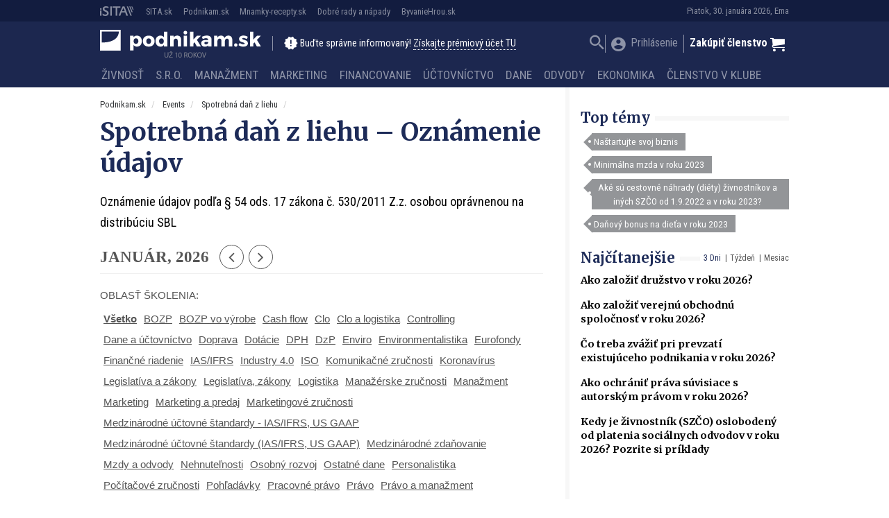

--- FILE ---
content_type: text/html; charset=UTF-8
request_url: https://podnikam.sk/skolenia-kurzy-seminare/spotrebna-dan-z-liehu-oznamenie-udajov-12/
body_size: 25102
content:
<!doctype html>
<html lang="sk-SK" prefix="og: http://ogp.me/ns#" class="no-js">
<head>
  <meta charset="utf-8">
  <meta http-equiv="x-ua-compatible" content="ie=edge">
  <meta name="viewport" content="width=device-width, initial-scale=1">
    <title>Spotrebná daň z liehu - Oznámenie údajov | Podnikam.sk</title>
<script type="text/javascript">var ajaxurl = "https://podnikam.sk/wp/wp-admin/admin-ajax.php",ap_nonce 	= "013ed517bb",apTemplateUrl = "https://podnikam.sk/app/plugins/anspress-question-answer/templates/js-template";apQuestionID = "";aplang = {"loading":"Loading..","sending":"Sending request","file_size_error":"File size is bigger than 0.48 MB","attached_max":"You have already attached maximum numbers of allowed attachments","commented":"komentoval","comment":"Comment","cancel":"Zru\u0161i\u0165","update":"Update","your_comment":"Write your comment...","notifications":"Notifications","mark_all_seen":"Mark all as seen","search":"Vyh\u013eada\u0165","no_permission_comments":"Sorry, you don't have permission to read comments."};disable_q_suggestion = "";</script><meta name='robots' content='max-image-preview:large' />

<!-- This site is optimized with the Yoast SEO plugin v8.4 - https://yoast.com/wordpress/plugins/seo/ -->
<link rel="canonical" href="https://podnikam.sk/skolenia-kurzy-seminare/spotrebna-dan-z-liehu-oznamenie-udajov-12/" />
<meta property="og:locale" content="sk_SK" />
<meta property="og:type" content="article" />
<meta property="og:title" content="Spotrebná daň z liehu - Oznámenie údajov | Podnikam.sk" />
<meta property="og:description" content="Oznámenie údajov podľa § 54 ods. 17 zákona č. 530/2011 Z.z. osobou &hellip; Čítať ďalej" />
<meta property="og:site_name" content="Podnikam.sk" />
<meta property="article:publisher" content="https://www.facebook.com/podnikam.sk" />
<meta property="article:author" content="https://www.facebook.com/podnikam.sk" />
<meta property="article:tag" content="Spotrebná daň z liehu" />
<meta property="fb:app_id" content="177109006026681" />
<meta property="og:image" content="http://cdn.sita.sk/sites/20/2015/10/podnika_logo_verzie-02.png" />
<meta name="twitter:card" content="summary" />
<meta name="twitter:description" content="Oznámenie údajov podľa § 54 ods. 17 zákona č. 530/2011 Z.z. osobou &hellip; Čítať ďalej" />
<meta name="twitter:title" content="Spotrebná daň z liehu - Oznámenie údajov | Podnikam.sk" />
<meta name="twitter:image" content="//cdn.sita.sk/sites/20/2015/10/podnika_logo_verzie-02.png" />
<!-- / Yoast SEO plugin. -->

<link rel='dns-prefetch' href='//podnikam.sk' />
<link rel='dns-prefetch' href='//code.jquery.com' />
<link rel='dns-prefetch' href='//securepubads.g.doubleclick.net' />
<link rel='dns-prefetch' href='//cdnjs.cloudflare.com' />
<link rel='dns-prefetch' href='//fonts.googleapis.com' />
<script type="text/javascript">
/* <![CDATA[ */
window._wpemojiSettings = {"baseUrl":"https:\/\/s.w.org\/images\/core\/emoji\/15.0.3\/72x72\/","ext":".png","svgUrl":"https:\/\/s.w.org\/images\/core\/emoji\/15.0.3\/svg\/","svgExt":".svg","source":{"concatemoji":"\/\/podnikam.sk\/wp\/wp-includes\/js\/wp-emoji-release.min.js?ver=6.6.2"}};
/*! This file is auto-generated */
!function(i,n){var o,s,e;function c(e){try{var t={supportTests:e,timestamp:(new Date).valueOf()};sessionStorage.setItem(o,JSON.stringify(t))}catch(e){}}function p(e,t,n){e.clearRect(0,0,e.canvas.width,e.canvas.height),e.fillText(t,0,0);var t=new Uint32Array(e.getImageData(0,0,e.canvas.width,e.canvas.height).data),r=(e.clearRect(0,0,e.canvas.width,e.canvas.height),e.fillText(n,0,0),new Uint32Array(e.getImageData(0,0,e.canvas.width,e.canvas.height).data));return t.every(function(e,t){return e===r[t]})}function u(e,t,n){switch(t){case"flag":return n(e,"\ud83c\udff3\ufe0f\u200d\u26a7\ufe0f","\ud83c\udff3\ufe0f\u200b\u26a7\ufe0f")?!1:!n(e,"\ud83c\uddfa\ud83c\uddf3","\ud83c\uddfa\u200b\ud83c\uddf3")&&!n(e,"\ud83c\udff4\udb40\udc67\udb40\udc62\udb40\udc65\udb40\udc6e\udb40\udc67\udb40\udc7f","\ud83c\udff4\u200b\udb40\udc67\u200b\udb40\udc62\u200b\udb40\udc65\u200b\udb40\udc6e\u200b\udb40\udc67\u200b\udb40\udc7f");case"emoji":return!n(e,"\ud83d\udc26\u200d\u2b1b","\ud83d\udc26\u200b\u2b1b")}return!1}function f(e,t,n){var r="undefined"!=typeof WorkerGlobalScope&&self instanceof WorkerGlobalScope?new OffscreenCanvas(300,150):i.createElement("canvas"),a=r.getContext("2d",{willReadFrequently:!0}),o=(a.textBaseline="top",a.font="600 32px Arial",{});return e.forEach(function(e){o[e]=t(a,e,n)}),o}function t(e){var t=i.createElement("script");t.src=e,t.defer=!0,i.head.appendChild(t)}"undefined"!=typeof Promise&&(o="wpEmojiSettingsSupports",s=["flag","emoji"],n.supports={everything:!0,everythingExceptFlag:!0},e=new Promise(function(e){i.addEventListener("DOMContentLoaded",e,{once:!0})}),new Promise(function(t){var n=function(){try{var e=JSON.parse(sessionStorage.getItem(o));if("object"==typeof e&&"number"==typeof e.timestamp&&(new Date).valueOf()<e.timestamp+604800&&"object"==typeof e.supportTests)return e.supportTests}catch(e){}return null}();if(!n){if("undefined"!=typeof Worker&&"undefined"!=typeof OffscreenCanvas&&"undefined"!=typeof URL&&URL.createObjectURL&&"undefined"!=typeof Blob)try{var e="postMessage("+f.toString()+"("+[JSON.stringify(s),u.toString(),p.toString()].join(",")+"));",r=new Blob([e],{type:"text/javascript"}),a=new Worker(URL.createObjectURL(r),{name:"wpTestEmojiSupports"});return void(a.onmessage=function(e){c(n=e.data),a.terminate(),t(n)})}catch(e){}c(n=f(s,u,p))}t(n)}).then(function(e){for(var t in e)n.supports[t]=e[t],n.supports.everything=n.supports.everything&&n.supports[t],"flag"!==t&&(n.supports.everythingExceptFlag=n.supports.everythingExceptFlag&&n.supports[t]);n.supports.everythingExceptFlag=n.supports.everythingExceptFlag&&!n.supports.flag,n.DOMReady=!1,n.readyCallback=function(){n.DOMReady=!0}}).then(function(){return e}).then(function(){var e;n.supports.everything||(n.readyCallback(),(e=n.source||{}).concatemoji?t(e.concatemoji):e.wpemoji&&e.twemoji&&(t(e.twemoji),t(e.wpemoji)))}))}((window,document),window._wpemojiSettings);
/* ]]> */
</script>
<style id='wp-emoji-styles-inline-css' type='text/css'>

	img.wp-smiley, img.emoji {
		display: inline !important;
		border: none !important;
		box-shadow: none !important;
		height: 1em !important;
		width: 1em !important;
		margin: 0 0.07em !important;
		vertical-align: -0.1em !important;
		background: none !important;
		padding: 0 !important;
	}
</style>
<link rel='stylesheet' id='wp-block-library-css' href='//podnikam.sk/wp/wp-includes/css/dist/block-library/style.min.css?ver=6.6.2' type='text/css' media='all' />
<link rel='stylesheet' id='wc-blocks-vendors-style-css' href='//podnikam.sk/app/plugins/woocommerce/packages/woocommerce-blocks/build/wc-blocks-vendors-style.css?ver=8.3.3' type='text/css' media='all' />
<link rel='stylesheet' id='wc-blocks-style-css' href='//podnikam.sk/app/plugins/woocommerce/packages/woocommerce-blocks/build/wc-blocks-style.css?ver=8.3.3' type='text/css' media='all' />
<style id='classic-theme-styles-inline-css' type='text/css'>
/*! This file is auto-generated */
.wp-block-button__link{color:#fff;background-color:#32373c;border-radius:9999px;box-shadow:none;text-decoration:none;padding:calc(.667em + 2px) calc(1.333em + 2px);font-size:1.125em}.wp-block-file__button{background:#32373c;color:#fff;text-decoration:none}
</style>
<style id='global-styles-inline-css' type='text/css'>
:root{--wp--preset--aspect-ratio--square: 1;--wp--preset--aspect-ratio--4-3: 4/3;--wp--preset--aspect-ratio--3-4: 3/4;--wp--preset--aspect-ratio--3-2: 3/2;--wp--preset--aspect-ratio--2-3: 2/3;--wp--preset--aspect-ratio--16-9: 16/9;--wp--preset--aspect-ratio--9-16: 9/16;--wp--preset--color--black: #000000;--wp--preset--color--cyan-bluish-gray: #abb8c3;--wp--preset--color--white: #ffffff;--wp--preset--color--pale-pink: #f78da7;--wp--preset--color--vivid-red: #cf2e2e;--wp--preset--color--luminous-vivid-orange: #ff6900;--wp--preset--color--luminous-vivid-amber: #fcb900;--wp--preset--color--light-green-cyan: #7bdcb5;--wp--preset--color--vivid-green-cyan: #00d084;--wp--preset--color--pale-cyan-blue: #8ed1fc;--wp--preset--color--vivid-cyan-blue: #0693e3;--wp--preset--color--vivid-purple: #9b51e0;--wp--preset--gradient--vivid-cyan-blue-to-vivid-purple: linear-gradient(135deg,rgba(6,147,227,1) 0%,rgb(155,81,224) 100%);--wp--preset--gradient--light-green-cyan-to-vivid-green-cyan: linear-gradient(135deg,rgb(122,220,180) 0%,rgb(0,208,130) 100%);--wp--preset--gradient--luminous-vivid-amber-to-luminous-vivid-orange: linear-gradient(135deg,rgba(252,185,0,1) 0%,rgba(255,105,0,1) 100%);--wp--preset--gradient--luminous-vivid-orange-to-vivid-red: linear-gradient(135deg,rgba(255,105,0,1) 0%,rgb(207,46,46) 100%);--wp--preset--gradient--very-light-gray-to-cyan-bluish-gray: linear-gradient(135deg,rgb(238,238,238) 0%,rgb(169,184,195) 100%);--wp--preset--gradient--cool-to-warm-spectrum: linear-gradient(135deg,rgb(74,234,220) 0%,rgb(151,120,209) 20%,rgb(207,42,186) 40%,rgb(238,44,130) 60%,rgb(251,105,98) 80%,rgb(254,248,76) 100%);--wp--preset--gradient--blush-light-purple: linear-gradient(135deg,rgb(255,206,236) 0%,rgb(152,150,240) 100%);--wp--preset--gradient--blush-bordeaux: linear-gradient(135deg,rgb(254,205,165) 0%,rgb(254,45,45) 50%,rgb(107,0,62) 100%);--wp--preset--gradient--luminous-dusk: linear-gradient(135deg,rgb(255,203,112) 0%,rgb(199,81,192) 50%,rgb(65,88,208) 100%);--wp--preset--gradient--pale-ocean: linear-gradient(135deg,rgb(255,245,203) 0%,rgb(182,227,212) 50%,rgb(51,167,181) 100%);--wp--preset--gradient--electric-grass: linear-gradient(135deg,rgb(202,248,128) 0%,rgb(113,206,126) 100%);--wp--preset--gradient--midnight: linear-gradient(135deg,rgb(2,3,129) 0%,rgb(40,116,252) 100%);--wp--preset--font-size--small: 13px;--wp--preset--font-size--medium: 20px;--wp--preset--font-size--large: 36px;--wp--preset--font-size--x-large: 42px;--wp--preset--spacing--20: 0.44rem;--wp--preset--spacing--30: 0.67rem;--wp--preset--spacing--40: 1rem;--wp--preset--spacing--50: 1.5rem;--wp--preset--spacing--60: 2.25rem;--wp--preset--spacing--70: 3.38rem;--wp--preset--spacing--80: 5.06rem;--wp--preset--shadow--natural: 6px 6px 9px rgba(0, 0, 0, 0.2);--wp--preset--shadow--deep: 12px 12px 50px rgba(0, 0, 0, 0.4);--wp--preset--shadow--sharp: 6px 6px 0px rgba(0, 0, 0, 0.2);--wp--preset--shadow--outlined: 6px 6px 0px -3px rgba(255, 255, 255, 1), 6px 6px rgba(0, 0, 0, 1);--wp--preset--shadow--crisp: 6px 6px 0px rgba(0, 0, 0, 1);}:where(.is-layout-flex){gap: 0.5em;}:where(.is-layout-grid){gap: 0.5em;}body .is-layout-flex{display: flex;}.is-layout-flex{flex-wrap: wrap;align-items: center;}.is-layout-flex > :is(*, div){margin: 0;}body .is-layout-grid{display: grid;}.is-layout-grid > :is(*, div){margin: 0;}:where(.wp-block-columns.is-layout-flex){gap: 2em;}:where(.wp-block-columns.is-layout-grid){gap: 2em;}:where(.wp-block-post-template.is-layout-flex){gap: 1.25em;}:where(.wp-block-post-template.is-layout-grid){gap: 1.25em;}.has-black-color{color: var(--wp--preset--color--black) !important;}.has-cyan-bluish-gray-color{color: var(--wp--preset--color--cyan-bluish-gray) !important;}.has-white-color{color: var(--wp--preset--color--white) !important;}.has-pale-pink-color{color: var(--wp--preset--color--pale-pink) !important;}.has-vivid-red-color{color: var(--wp--preset--color--vivid-red) !important;}.has-luminous-vivid-orange-color{color: var(--wp--preset--color--luminous-vivid-orange) !important;}.has-luminous-vivid-amber-color{color: var(--wp--preset--color--luminous-vivid-amber) !important;}.has-light-green-cyan-color{color: var(--wp--preset--color--light-green-cyan) !important;}.has-vivid-green-cyan-color{color: var(--wp--preset--color--vivid-green-cyan) !important;}.has-pale-cyan-blue-color{color: var(--wp--preset--color--pale-cyan-blue) !important;}.has-vivid-cyan-blue-color{color: var(--wp--preset--color--vivid-cyan-blue) !important;}.has-vivid-purple-color{color: var(--wp--preset--color--vivid-purple) !important;}.has-black-background-color{background-color: var(--wp--preset--color--black) !important;}.has-cyan-bluish-gray-background-color{background-color: var(--wp--preset--color--cyan-bluish-gray) !important;}.has-white-background-color{background-color: var(--wp--preset--color--white) !important;}.has-pale-pink-background-color{background-color: var(--wp--preset--color--pale-pink) !important;}.has-vivid-red-background-color{background-color: var(--wp--preset--color--vivid-red) !important;}.has-luminous-vivid-orange-background-color{background-color: var(--wp--preset--color--luminous-vivid-orange) !important;}.has-luminous-vivid-amber-background-color{background-color: var(--wp--preset--color--luminous-vivid-amber) !important;}.has-light-green-cyan-background-color{background-color: var(--wp--preset--color--light-green-cyan) !important;}.has-vivid-green-cyan-background-color{background-color: var(--wp--preset--color--vivid-green-cyan) !important;}.has-pale-cyan-blue-background-color{background-color: var(--wp--preset--color--pale-cyan-blue) !important;}.has-vivid-cyan-blue-background-color{background-color: var(--wp--preset--color--vivid-cyan-blue) !important;}.has-vivid-purple-background-color{background-color: var(--wp--preset--color--vivid-purple) !important;}.has-black-border-color{border-color: var(--wp--preset--color--black) !important;}.has-cyan-bluish-gray-border-color{border-color: var(--wp--preset--color--cyan-bluish-gray) !important;}.has-white-border-color{border-color: var(--wp--preset--color--white) !important;}.has-pale-pink-border-color{border-color: var(--wp--preset--color--pale-pink) !important;}.has-vivid-red-border-color{border-color: var(--wp--preset--color--vivid-red) !important;}.has-luminous-vivid-orange-border-color{border-color: var(--wp--preset--color--luminous-vivid-orange) !important;}.has-luminous-vivid-amber-border-color{border-color: var(--wp--preset--color--luminous-vivid-amber) !important;}.has-light-green-cyan-border-color{border-color: var(--wp--preset--color--light-green-cyan) !important;}.has-vivid-green-cyan-border-color{border-color: var(--wp--preset--color--vivid-green-cyan) !important;}.has-pale-cyan-blue-border-color{border-color: var(--wp--preset--color--pale-cyan-blue) !important;}.has-vivid-cyan-blue-border-color{border-color: var(--wp--preset--color--vivid-cyan-blue) !important;}.has-vivid-purple-border-color{border-color: var(--wp--preset--color--vivid-purple) !important;}.has-vivid-cyan-blue-to-vivid-purple-gradient-background{background: var(--wp--preset--gradient--vivid-cyan-blue-to-vivid-purple) !important;}.has-light-green-cyan-to-vivid-green-cyan-gradient-background{background: var(--wp--preset--gradient--light-green-cyan-to-vivid-green-cyan) !important;}.has-luminous-vivid-amber-to-luminous-vivid-orange-gradient-background{background: var(--wp--preset--gradient--luminous-vivid-amber-to-luminous-vivid-orange) !important;}.has-luminous-vivid-orange-to-vivid-red-gradient-background{background: var(--wp--preset--gradient--luminous-vivid-orange-to-vivid-red) !important;}.has-very-light-gray-to-cyan-bluish-gray-gradient-background{background: var(--wp--preset--gradient--very-light-gray-to-cyan-bluish-gray) !important;}.has-cool-to-warm-spectrum-gradient-background{background: var(--wp--preset--gradient--cool-to-warm-spectrum) !important;}.has-blush-light-purple-gradient-background{background: var(--wp--preset--gradient--blush-light-purple) !important;}.has-blush-bordeaux-gradient-background{background: var(--wp--preset--gradient--blush-bordeaux) !important;}.has-luminous-dusk-gradient-background{background: var(--wp--preset--gradient--luminous-dusk) !important;}.has-pale-ocean-gradient-background{background: var(--wp--preset--gradient--pale-ocean) !important;}.has-electric-grass-gradient-background{background: var(--wp--preset--gradient--electric-grass) !important;}.has-midnight-gradient-background{background: var(--wp--preset--gradient--midnight) !important;}.has-small-font-size{font-size: var(--wp--preset--font-size--small) !important;}.has-medium-font-size{font-size: var(--wp--preset--font-size--medium) !important;}.has-large-font-size{font-size: var(--wp--preset--font-size--large) !important;}.has-x-large-font-size{font-size: var(--wp--preset--font-size--x-large) !important;}
:where(.wp-block-post-template.is-layout-flex){gap: 1.25em;}:where(.wp-block-post-template.is-layout-grid){gap: 1.25em;}
:where(.wp-block-columns.is-layout-flex){gap: 2em;}:where(.wp-block-columns.is-layout-grid){gap: 2em;}
:root :where(.wp-block-pullquote){font-size: 1.5em;line-height: 1.6;}
</style>
<link rel='stylesheet' id='woocommerce-layout-css' href='//podnikam.sk/app/plugins/woocommerce/assets/css/woocommerce-layout.css?ver=6.9.4' type='text/css' media='all' />
<link rel='stylesheet' id='woocommerce-smallscreen-css' href='//podnikam.sk/app/plugins/woocommerce/assets/css/woocommerce-smallscreen.css?ver=6.9.4' type='text/css' media='only screen and (max-width: 768px)' />
<link rel='stylesheet' id='woocommerce-general-css' href='//podnikam.sk/app/plugins/woocommerce/assets/css/woocommerce.css?ver=6.9.4' type='text/css' media='all' />
<style id='woocommerce-inline-inline-css' type='text/css'>
.woocommerce form .form-row .required { visibility: visible; }
</style>
<link rel='stylesheet' id='evcal_cal_default-css' href='//podnikam.sk/app/plugins/eventON/assets/css/eventon_styles.css?ver=2.6.4' type='text/css' media='all' />
<link rel='stylesheet' id='evo_font_icons-css' href='//podnikam.sk/app/plugins/eventON/assets/fonts/font-awesome.css?ver=2.6.4' type='text/css' media='all' />
<link rel='stylesheet' id='evo_fc_styles-css' href='//podnikam.sk/app/plugins/eventon-full-cal/assets/fc_styles.css?ver=6.6.2' type='text/css' media='all' />
<link rel='stylesheet' id='roboto-css' href='//fonts.googleapis.com/css?family=Roboto+Condensed:400,700&#038;display=swap&#038;subset=latin-ext' type='text/css' media='all' />
<link rel='stylesheet' id='merriweather-css' href='//fonts.googleapis.com/css?family=Merriweather:400,700&#038;display=swap&#038;subset=latin-ext' type='text/css' media='all' />
<link rel='stylesheet' id='amp/css-css' href='//podnikam.sk/app/themes/amp-podnikam/dist/styles/main.css?ver=16231562981production' type='text/css' media='all' />
<script type="text/javascript" id="google-analytics-opt-out-js-after">
/* <![CDATA[ */
			var gaProperty = 'UA-11601173-2';
			var disableStr = 'ga-disable-' + gaProperty;
			if ( document.cookie.indexOf( disableStr + '=true' ) > -1 ) {
				window[disableStr] = true;
			}
			function gaOptout() {
				document.cookie = disableStr + '=true; expires=Thu, 31 Dec 2099 23:59:59 UTC; path=/';
				window[disableStr] = true;
			}
/* ]]> */
</script>
<script type="text/javascript" id="google-analytics-js-after">
/* <![CDATA[ */
(function(i,s,o,g,r,a,m){i['GoogleAnalyticsObject']=r;i[r]=i[r]||function(){
		(i[r].q=i[r].q||[]).push(arguments)},i[r].l=1*new Date();a=s.createElement(o),
		m=s.getElementsByTagName(o)[0];a.async=1;a.src=g;m.parentNode.insertBefore(a,m)
		})(window,document,'script', '//www.google-analytics.com/analytics.js','ga');ga( 'create', 'UA-11601173-2', 'auto' );(window.gaDevIds=window.gaDevIds||[]).push('dOGY3NW');ga( 'require', 'displayfeatures' );
		ga( 'set', 'dimension1', 'no' );
ga( 'require', 'ec' );
/* ]]> */
</script>
<script type="text/javascript" src="//code.jquery.com/jquery-1.12.4.min.js?ver=1.12.4" id="jquery-js"></script>
<script type="text/javascript" id="ga_events_main_script-js-extra">
/* <![CDATA[ */
var ga_options = {"anonymizeip":"","advanced":"1","snippet_type":"none","tracking_id":"UA-11601173-2","gtm_id":"","domain":"","click_elements":[{"name":"a[href*=\"\/clenstvo-v-klube-podnikam\/\"]","type":"advanced","category":"Call to action","action":"Click","label":"kliknutie na clanok vyhod clenstva","bounce":"false"},{"name":"a[href*=\"\/reg-fancybox\/\"]","type":"advanced","category":"View popup","action":"Click","label":"otvorenie popup premium","bounce":"false"},{"name":"[name=\"register\"]","type":"advanced","category":"Registration","action":"Click","label":"kliknutie na registrovat","bounce":"false"},{"name":"a[href*=\"?proforma=create\"]","type":"advanced","category":"Proforma","action":"Click","label":"kliknutie na vytvorenie predfaktury","bounce":"false"},{"name":"form[action*=\"?besteron=create\"] [type=\"submit\"]","type":"advanced","category":"Besteron","action":"Click","label":"kliknutie na platbu besteronom","bounce":"false"}],"scroll_elements":[],"link_clicks_delay":"120","download_tracking_type":["pdf","mp3","pptx","docx"],"force_snippet":"none"};
var gaePlaceholders = {"is_front_page":"","page_title":"Spotrebn\u00e1 da\u0148 z liehu - Ozn\u00e1menie \u00fadajov"};
/* ]]> */
</script>
<script type="text/javascript" src="//podnikam.sk/app/plugins/wp-google-analytics-events/js/main.js?ver=1.0" id="ga_events_main_script-js"></script>
<link rel="https://api.w.org/" href="https://podnikam.sk/wp-json/" /><link rel="EditURI" type="application/rsd+xml" title="RSD" href="https://podnikam.sk/wp/xmlrpc.php?rsd" />
<meta name="generator" content="WordPress 6.6.2" />
<meta name="generator" content="WooCommerce 6.9.4" />
<link rel='shortlink' href='https://podnikam.sk/?p=117770' />
<link rel="alternate" title="oEmbed (JSON)" type="application/json+oembed" href="https://podnikam.sk/wp-json/oembed/1.0/embed?url=https%3A%2F%2Fpodnikam.sk%2Fskolenia-kurzy-seminare%2Fspotrebna-dan-z-liehu-oznamenie-udajov-12%2F" />
<link rel="alternate" title="oEmbed (XML)" type="text/xml+oembed" href="https://podnikam.sk/wp-json/oembed/1.0/embed?url=https%3A%2F%2Fpodnikam.sk%2Fskolenia-kurzy-seminare%2Fspotrebna-dan-z-liehu-oznamenie-udajov-12%2F&#038;format=xml" />

<!-- This site is using AdRotate v5.13.4 to display their advertisements - https://ajdg.solutions/ -->
<!-- AdRotate CSS -->
<style type="text/css" media="screen">
	.g { margin:0px; padding:0px; overflow:hidden; line-height:1; zoom:1; }
	.g img { height:auto; }
	.g-col { position:relative; float:left; }
	.g-col:first-child { margin-left: 0; }
	.g-col:last-child { margin-right: 0; }
	.g-1 { width:auto; }
	.b-1 { margin:0px 0px 0px 0px; }
	.g-2 { min-width:0px; max-width:250px; }
	.b-2 { margin:0px 0px 0px 0px; }
	@media only screen and (max-width: 480px) {
		.g-col, .g-dyn, .g-single { width:100%; margin-left:0; margin-right:0; }
	}
</style>
<!-- /AdRotate CSS -->

<script type="text/javascript" id="pap_x2s6df8ddognet" src="https://login.dognet.sk//scripts/trackjs.php?pap_tracking_suffix=dognet"></script>  <!--[if lt IE 9]>
  <script src="//podnikam.sk/app/themes/amp-podnikam/dist/scripts/shim/iefixes.js"></script>
  <script src="//podnikam.sk/app/themes/amp-podnikam/dist/scripts/shim/html5shiv.min.js"></script>
  <![endif]-->
  <script>document.documentElement.className = document.documentElement.className.replace("no-js","js");</script>
  <script>
    if(typeof Array.isArray !== "function") {
      document.write('<script src="//podnikam.sk/app/themes/amp-podnikam/dist/scripts/shim/es5shim.js"></sc' + 'ript>');
      document.write('<script src="//podnikam.sk/app/themes/amp-podnikam/dist/scripts/shim/es5sham.js"></sc' + 'ript>');
    }
    if(typeof Symbol !== "function") {
      //document.write('<script src=""></sc' + 'ript>');
      document.write('<script src="//podnikam.sk/app/themes/amp-podnikam/dist/scripts/shim/babel-polyfill.js"></sc' + 'ript>');
    }
  </script>
  <link rel="alternate" href="https://podnikam.sk/skolenia-kurzy-seminare/spotrebna-dan-z-liehu-oznamenie-udajov-12/" hreflang="sk-SK" />
        <script id='amp/ads' src='//podnikam.sk/app/themes/amp-podnikam/dist/scripts/show_ads.js'></script>    <!-- Google Tag Manager -->
    <script>(function(w,d,s,l,i){w[l]=w[l]||[];w[l].push({'gtm.start':
                new Date().getTime(),event:'gtm.js'});var f=d.getElementsByTagName(s)[0],
            j=d.createElement(s),dl=l!='dataLayer'?'&l='+l:'';j.async=true;j.src=
            'https://www.googletagmanager.com/gtm.js?id='+i+dl;f.parentNode.insertBefore(j,f);
        })(window,document,'script','dataLayer','GTM-MLDSHB6');</script>
    <!-- End Google Tag Manager -->	<noscript><style>.woocommerce-product-gallery{ opacity: 1 !important; }</style></noscript>
	

<!-- EventON Version -->
<meta name="generator" content="EventON 2.6.4" />

				<meta name="robots" content="all"/>
				<meta property="description" content="Oznámenie údajov podľa § 54 ods. 17 zákona č. 530/2011 Z.z. osobou oprávnenou na distribúciu SBL
" />
				<meta property="og:type" content="event" />
				<meta property="og:title" content="Spotrebná daň z liehu - Oznámenie údajov" />
				<meta property="og:url" content="https://podnikam.sk/skolenia-kurzy-seminare/spotrebna-dan-z-liehu-oznamenie-udajov-12/" />
				<meta property="og:description" content="Oznámenie údajov podľa § 54 ods. 17 zákona č. 530/2011 Z.z. osobou oprávnenou na distribúciu SBL
" />
								      <meta name="onesignal" content="wordpress-plugin"/>
            <script>

      window.OneSignal = window.OneSignal || [];

      OneSignal.push( function() {
        OneSignal.SERVICE_WORKER_UPDATER_PATH = "OneSignalSDKUpdaterWorker.js.php";
                      OneSignal.SERVICE_WORKER_PATH = "OneSignalSDKWorker.js.php";
                      OneSignal.SERVICE_WORKER_PARAM = { scope: "/" };
        OneSignal.setDefaultNotificationUrl("https://podnikam.sk/wp");
        var oneSignal_options = {};
        window._oneSignalInitOptions = oneSignal_options;

        oneSignal_options['wordpress'] = true;
oneSignal_options['appId'] = 'ba81ba2f-2aee-4270-b659-09c0e0bfd57a';
oneSignal_options['allowLocalhostAsSecureOrigin'] = true;
oneSignal_options['welcomeNotification'] = { };
oneSignal_options['welcomeNotification']['title'] = "Všetko o podnikaní - Podnikam.sk";
oneSignal_options['welcomeNotification']['message'] = "Práve ste sa prihlásili k odberu noviniek na stránke Podnikam.sk, ďakujeme! Redakcia Podnikam.sk";
oneSignal_options['welcomeNotification']['url'] = "https://podnikam.sk";
oneSignal_options['path'] = "https://podnikam.sk/app/plugins/onesignal-free-web-push-notifications/sdk_files/";
oneSignal_options['promptOptions'] = { };
oneSignal_options['promptOptions']['actionMessage'] = "Radi by sme vám posielali upozornenia na nové články. Z odberu sa môžete kedykoľvek odhlásiť.";
oneSignal_options['promptOptions']['acceptButtonText'] = "ÁNO PRIJAŤ";
oneSignal_options['promptOptions']['cancelButtonText'] = "Nie, ďakujem";
                OneSignal.init(window._oneSignalInitOptions);
                OneSignal.showSlidedownPrompt();      });

      function documentInitOneSignal() {
        var oneSignal_elements = document.getElementsByClassName("OneSignal-prompt");

        var oneSignalLinkClickHandler = function(event) { OneSignal.push(['registerForPushNotifications']); event.preventDefault(); };        for(var i = 0; i < oneSignal_elements.length; i++)
          oneSignal_elements[i].addEventListener('click', oneSignalLinkClickHandler, false);
      }

      if (document.readyState === 'complete') {
           documentInitOneSignal();
      }
      else {
           window.addEventListener("load", function(event){
               documentInitOneSignal();
          });
      }
    </script>
<link rel="icon" href="https://cdn.sita.sk/sites/20/2016/10/cropped-podnika_logo_verzie-06-100x100.png" sizes="32x32" />
<link rel="icon" href="https://cdn.sita.sk/sites/20/2016/10/cropped-podnika_logo_verzie-06-255x255.png" sizes="192x192" />
<link rel="apple-touch-icon" href="https://cdn.sita.sk/sites/20/2016/10/cropped-podnika_logo_verzie-06-255x255.png" />
<meta name="msapplication-TileImage" content="https://cdn.sita.sk/sites/20/2016/10/cropped-podnika_logo_verzie-06-300x300.png" />
<script>
  ga('set', 'dimension1', 'ajde_events');
    ga('set', 'dimension2', 'is_single|is_singular');
    ga('set', 'dimension3', '117770');
      ga('set', 'dimension5', 'Spotrebná daň z liehu');
    ga('set', 'dimension6', 'lenka-pajtinkova');
      ga('set', 'dimension8', typeof window.canRunAds !== "undefined" ? "false" : "true" );
  ga('set', 'dimension10', 'logged-nonpremium');
    </script>    <script type="text/javascript">
    var ajaxurl = "\/wp\/wp-admin\/admin-ajax.php"  </script>
</head>
<body class="ajde_events-template-default single single-ajde_events postid-117770 theme-base woocommerce-no-js amp-ads-adsense amp-ads-hideall amp-skin-default">
<header am-Header="type:ajde_events">
  <div am-TopBar-Wrapper>
  <div am-Container>
    <ul am-TopBar>
      <li am-TopBar-Item="logo"><a target="_blank" href="https://isicommerce.sk/cennik/"><span class="icon-isitalogo"></span></a>
      </li>
      <li am-TopBar-Item="right">
          <span am-TopBar-DateWeather>
            Piatok, 30. januára 2026, Ema          </span>
      </li>

        <li am-TopBar-Item><a target="_blank" href="https://sita.sk/">SITA.sk</a></li>
        <li am-TopBar-Item><a target="_blank" href="https://podnikam.sk/">Podnikam.sk</a></li>
        <li am-TopBar-Item><a target="_blank" href="https://mnamky.sita.sk/">Mnamky-recepty.sk</a></li>
        <li am-TopBar-Item><a target="_blank" href="https://rady.sita.sk/">Dobré rady a nápady</a></li>
        <li am-TopBar-Item><a target="_blank" href="https://sita.sk/byvaniehrou/">ByvanieHrou.sk</a></li>
    </ul>
  </div>
</div>  <div am-Header-Container="style:brand">
    <div am-Container="">
      <div am-Navbar="style:brand static">

        <a am-NavbarBrand href="https://podnikam.sk"><img src="https://cdn.sita.sk/sites/20/2017/10/podnikam-logo-10rokov-inverted.svg" alt=""></a>
              <div am-NavbarBanner>
          <span class="icon-podnikam-alert"></span> Buďte správne informovaný! <a href="/clenstvo-v-klube-podnikam/">Získajte prémiový účet TU</a>        </div>
                <div am-NavbarSearch>
          <form role="search" am-SearchForm method="get" action="https://podnikam.sk/">
            <input type="search" placeholder="Napíšte hľadaný výraz a slačte enter" value="" name="s" class="search-field form-control">
            <button type="button" js-SearchSubmit="navbar" class="search-submit btn btn-default" title="Vyhľadávať"><span class="icon-podnikam-search"></span></button>
          </form>
        </div>

                        <div am-NavbarLogin>
                                        <a href="https://predplatne.podnikam.sk/sign/in/">
                          <span class="icon-podnikam-login"></span><span
                              class="text">Prihlásenie</span>
                      </a>
                                </div>

              <div am-NavbarCart>
                                    <a href="https://podnikam.sk/clenstvo-v-klube-podnikam/">
                      <span class="price">Zakúpiť členstvo</span> <span class="icon-cart"></span>
                  </a>
                                  </div>        <button am-NavbarToggler type="button" data-toggle="collapse" data-target="#navbar-top-collapse">
          <span am-NavbarToggler-Icon><span class="icon-menu"></span></span> <span am-NavbarToggler-Text>Menu</span>
        </button>
      </div>
    </div>
  </div>


  <div am-Header-Container="style:nav">
    <div am-Container="">
      <nav am-Navbar="style:nav mobile:padding mobile:absolute">
        <ul id="navbar-top-collapse" am-Navbar-Nav="style:primary" am-Nav="pills" am-collapse><li id="menu-item-search" am-Nav-Search am-Nav-Item="style:search"><form role="search" method="get" class="search-form" action="https://podnikam.sk/">
  <label>
    <span class="screen-reader-text">Hľadať:</span>
    <input type="search" class="search-field" placeholder="Hľadať &hellip;" value="" name="s" />
  </label>
  <button type="submit" class="search-submit"><span class="icon-search"></span></button>
</form>
</li><li id="menu-item-105522" am-Nav-Item="menu-item menu-item-type-custom menu-item-object-custom menu-item-has-children menu-item-105522 dropdown"><a title="Živnosť" am-Nav-Link="" href="/zivnost-obsah/" data-toggle="dropdown" class="dropdown-toggle" aria-haspopup="true">Živnosť <span class="caret"></span></a>
<ul role="menu" am-Dropdown-menu>
	<li id="menu-item-106115" am-Nav-Item="menu-item menu-item-type-custom menu-item-object-custom menu-item-106115"><a title="Štrukturovaný obsah" am-Nav-Link="" href="/zivnost-obsah/">Štrukturovaný obsah</a></li>
	<li id="menu-item-105523" am-Nav-Item="menu-item menu-item-type-custom menu-item-object-custom menu-item-105523"><a title="Manažment" am-Nav-Link="" href="/typ/zivnost-szco/manazment/">Manažment</a></li>
	<li id="menu-item-105524" am-Nav-Item="menu-item menu-item-type-custom menu-item-object-custom menu-item-105524"><a title="Marketing" am-Nav-Link="" href="/typ/zivnost-szco/marketing/">Marketing</a></li>
	<li id="menu-item-105525" am-Nav-Item="menu-item menu-item-type-custom menu-item-object-custom menu-item-105525"><a title="Financovanie" am-Nav-Link="" href="/typ/zivnost-szco/financovanie/">Financovanie</a></li>
	<li id="menu-item-105526" am-Nav-Item="menu-item menu-item-type-custom menu-item-object-custom menu-item-105526"><a title="Účtovníctvo" am-Nav-Link="" href="/typ/zivnost-szco/uctovnictvo/">Účtovníctvo</a></li>
	<li id="menu-item-105527" am-Nav-Item="menu-item menu-item-type-custom menu-item-object-custom menu-item-105527"><a title="Dane" am-Nav-Link="" href="/typ/zivnost-szco/dane/">Dane</a></li>
	<li id="menu-item-105537" am-Nav-Item="menu-item menu-item-type-custom menu-item-object-custom menu-item-105537"><a title="Odvody" am-Nav-Link="" href="/typ/zivnost-szco/odvody/">Odvody</a></li>
	<li id="menu-item-105562" am-Nav-Item="menu-item menu-item-type-taxonomy menu-item-object-category menu-item-105562"><a title="Ako založiť živnosť" am-Nav-Link="" href="https://podnikam.sk/kategorie/ako-zacat-podnikat/ako-zalozit-zivnost/">Ako založiť živnosť</a></li>
	<li id="menu-item-105564" am-Nav-Item="menu-item menu-item-type-custom menu-item-object-custom menu-item-105564"><a title="Ako začať podnikať" am-Nav-Link="" href="/typ/zivnost-szco/ako-zacat-podnikat/">Ako začať podnikať</a></li>
	<li id="menu-item-106116" am-Nav-Item="menu-item menu-item-type-custom menu-item-object-custom menu-item-106116"><a title="Všetky články" am-Nav-Link="" href="/typ/zivnost-szco/">Všetky články</a></li>
</ul>
</li>
<li id="menu-item-105529" am-Nav-Item="menu-item menu-item-type-custom menu-item-object-custom menu-item-has-children menu-item-105529 dropdown"><a title="S.R.O." am-Nav-Link="" href="/firma-sro-obsah/" data-toggle="dropdown" class="dropdown-toggle" aria-haspopup="true">S.R.O. <span class="caret"></span></a>
<ul role="menu" am-Dropdown-menu>
	<li id="menu-item-106118" am-Nav-Item="menu-item menu-item-type-custom menu-item-object-custom menu-item-106118"><a title="Štrukturovaný obsah" am-Nav-Link="" href="/firma-sro-obsah/">Štrukturovaný obsah</a></li>
	<li id="menu-item-105530" am-Nav-Item="menu-item menu-item-type-custom menu-item-object-custom menu-item-105530"><a title="Manažment" am-Nav-Link="" href="/typ/spolocnost-s-rucenim-obmedzenym-sro/manazment/">Manažment</a></li>
	<li id="menu-item-105531" am-Nav-Item="menu-item menu-item-type-custom menu-item-object-custom menu-item-105531"><a title="Marketing" am-Nav-Link="" href="/typ/spolocnost-s-rucenim-obmedzenym-sro/marketing/">Marketing</a></li>
	<li id="menu-item-105532" am-Nav-Item="menu-item menu-item-type-custom menu-item-object-custom menu-item-105532"><a title="Financovanie" am-Nav-Link="" href="/typ/spolocnost-s-rucenim-obmedzenym-sro/financovanie/">Financovanie</a></li>
	<li id="menu-item-105533" am-Nav-Item="menu-item menu-item-type-custom menu-item-object-custom menu-item-105533"><a title="Účtovníctvo" am-Nav-Link="" href="/typ/spolocnost-s-rucenim-obmedzenym-sro/uctovnictvo/">Účtovníctvo</a></li>
	<li id="menu-item-105534" am-Nav-Item="menu-item menu-item-type-custom menu-item-object-custom menu-item-105534"><a title="Dane" am-Nav-Link="" href="/typ/spolocnost-s-rucenim-obmedzenym-sro/dane/">Dane</a></li>
	<li id="menu-item-105536" am-Nav-Item="menu-item menu-item-type-custom menu-item-object-custom menu-item-105536"><a title="Odvody" am-Nav-Link="" href="/typ/spolocnost-s-rucenim-obmedzenym-sro/odvody/">Odvody</a></li>
	<li id="menu-item-105535" am-Nav-Item="menu-item menu-item-type-custom menu-item-object-custom menu-item-105535"><a title="Ekonomika" am-Nav-Link="" href="/typ/spolocnost-s-rucenim-obmedzenym-sro/ekonomika/">Ekonomika</a></li>
	<li id="menu-item-105561" am-Nav-Item="menu-item menu-item-type-taxonomy menu-item-object-category menu-item-105561"><a title="Ako založiť s.r.o." am-Nav-Link="" href="https://podnikam.sk/kategorie/ako-zacat-podnikat/ako-zalozit-s-r-o/">Ako založiť s.r.o.</a></li>
	<li id="menu-item-105565" am-Nav-Item="menu-item menu-item-type-custom menu-item-object-custom menu-item-105565"><a title="Ako začať podnikať" am-Nav-Link="" href="/typ/spolocnost-s-rucenim-obmedzenym-sro/ako-zacat-podnikat/">Ako začať podnikať</a></li>
	<li id="menu-item-106117" am-Nav-Item="menu-item menu-item-type-custom menu-item-object-custom menu-item-106117"><a title="Všetky články" am-Nav-Link="" href="/typ/spolocnost-s-rucenim-obmedzenym-sro/">Všetky články</a></li>
</ul>
</li>
<li id="menu-item-54202" am-Nav-Item="menu-item menu-item-type-taxonomy menu-item-object-category menu-item-has-children menu-item-54202 dropdown"><a title="Manažment" am-Nav-Link="" href="https://podnikam.sk/kategorie/manazment/" data-toggle="dropdown" class="dropdown-toggle" aria-haspopup="true">Manažment <span class="caret"></span></a>
<ul role="menu" am-Dropdown-menu>
	<li id="menu-item-57019" am-Nav-Item="menu-item menu-item-type-taxonomy menu-item-object-category menu-item-57019"><a title="Koučing" am-Nav-Link="" href="https://podnikam.sk/kategorie/manazment/koucing/">Koučing</a></li>
	<li id="menu-item-57020" am-Nav-Item="menu-item menu-item-type-taxonomy menu-item-object-category menu-item-57020"><a title="Prevádzka" am-Nav-Link="" href="https://podnikam.sk/kategorie/manazment/prevadzka/">Prevádzka</a></li>
	<li id="menu-item-57021" am-Nav-Item="menu-item menu-item-type-taxonomy menu-item-object-category menu-item-57021"><a title="Personalistika" am-Nav-Link="" href="https://podnikam.sk/kategorie/manazment/personalistika/">Personalistika</a></li>
	<li id="menu-item-54248" am-Nav-Item="menu-item menu-item-type-taxonomy menu-item-object-category menu-item-54248"><a title="Motivácia zamestnancov" am-Nav-Link="" href="https://podnikam.sk/kategorie/manazment/motivacia1/">Motivácia zamestnancov</a></li>
	<li id="menu-item-57022" am-Nav-Item="menu-item menu-item-type-taxonomy menu-item-object-category menu-item-57022"><a title="Krízový manažment" am-Nav-Link="" href="https://podnikam.sk/kategorie/manazment/krizovy-manazment/">Krízový manažment</a></li>
	<li id="menu-item-57023" am-Nav-Item="menu-item menu-item-type-taxonomy menu-item-object-category menu-item-57023"><a title="Bezpečnostný manažment" am-Nav-Link="" href="https://podnikam.sk/kategorie/manazment/bezpecnostny-manazment/">Bezpečnostný manažment</a></li>
	<li id="menu-item-57024" am-Nav-Item="menu-item menu-item-type-taxonomy menu-item-object-category menu-item-57024"><a title="Manažment zmien" am-Nav-Link="" href="https://podnikam.sk/kategorie/manazment/manazment-zmien/">Manažment zmien</a></li>
	<li id="menu-item-54250" am-Nav-Item="menu-item menu-item-type-taxonomy menu-item-object-category menu-item-54250"><a title="Ukončenie podnikania" am-Nav-Link="" href="https://podnikam.sk/kategorie/manazment/ukoncenie-podnikania/">Ukončenie podnikania</a></li>
	<li id="menu-item-57025" am-Nav-Item="menu-item menu-item-type-taxonomy menu-item-object-category menu-item-57025"><a title="Predaj s.r.o." am-Nav-Link="" href="https://podnikam.sk/kategorie/manazment/predaj-sro/">Predaj s.r.o.</a></li>
	<li id="menu-item-57026" am-Nav-Item="menu-item menu-item-type-taxonomy menu-item-object-category menu-item-57026"><a title="Etika v podnikaní" am-Nav-Link="" href="https://podnikam.sk/kategorie/manazment/etika/">Etika v podnikaní</a></li>
	<li id="menu-item-54268" am-Nav-Item="menu-item menu-item-type-taxonomy menu-item-object-category menu-item-54268"><a title="Povinné školenia v kocke" am-Nav-Link="" href="https://podnikam.sk/kategorie/manazment/povinne-skolenia/">Povinné školenia v kocke</a></li>
</ul>
</li>
<li id="menu-item-57035" am-Nav-Item="menu-item menu-item-type-taxonomy menu-item-object-category menu-item-has-children menu-item-57035 dropdown"><a title="Marketing" am-Nav-Link="" href="https://podnikam.sk/kategorie/marketing/" data-toggle="dropdown" class="dropdown-toggle" aria-haspopup="true">Marketing <span class="caret"></span></a>
<ul role="menu" am-Dropdown-menu>
	<li id="menu-item-57037" am-Nav-Item="menu-item menu-item-type-taxonomy menu-item-object-category menu-item-57037"><a title="Reklama" am-Nav-Link="" href="https://podnikam.sk/kategorie/marketing/reklama/">Reklama</a></li>
	<li id="menu-item-57038" am-Nav-Item="menu-item menu-item-type-taxonomy menu-item-object-category menu-item-57038"><a title="Internetová reklama" am-Nav-Link="" href="https://podnikam.sk/kategorie/marketing/reklama/internetova-reklama/">Internetová reklama</a></li>
	<li id="menu-item-57041" am-Nav-Item="menu-item menu-item-type-taxonomy menu-item-object-category menu-item-57041"><a title="Podpora predaja" am-Nav-Link="" href="https://podnikam.sk/kategorie/marketing/podpora-predaja/">Podpora predaja</a></li>
	<li id="menu-item-57042" am-Nav-Item="menu-item menu-item-type-taxonomy menu-item-object-category menu-item-57042"><a title="Sieťový marketing (MLM)" am-Nav-Link="" href="https://podnikam.sk/kategorie/marketing/mlm/">Sieťový marketing (MLM)</a></li>
	<li id="menu-item-57071" am-Nav-Item="menu-item menu-item-type-taxonomy menu-item-object-category menu-item-57071"><a title="Priamy marketing" am-Nav-Link="" href="https://podnikam.sk/kategorie/marketing/priamy-marketing/">Priamy marketing</a></li>
	<li id="menu-item-57072" am-Nav-Item="menu-item menu-item-type-taxonomy menu-item-object-category menu-item-57072"><a title="Online marketing" am-Nav-Link="" href="https://podnikam.sk/kategorie/marketing/online-marketing/">Online marketing</a></li>
	<li id="menu-item-57073" am-Nav-Item="menu-item menu-item-type-taxonomy menu-item-object-category menu-item-57073"><a title="Mobilný marketing" am-Nav-Link="" href="https://podnikam.sk/kategorie/marketing/mobilny-marketing/">Mobilný marketing</a></li>
	<li id="menu-item-57074" am-Nav-Item="menu-item menu-item-type-taxonomy menu-item-object-category menu-item-57074"><a title="Virálny marketing" am-Nav-Link="" href="https://podnikam.sk/kategorie/marketing/viralny-marketing/">Virálny marketing</a></li>
	<li id="menu-item-57075" am-Nav-Item="menu-item menu-item-type-taxonomy menu-item-object-category menu-item-57075"><a title="Medzinárodný marketing" am-Nav-Link="" href="https://podnikam.sk/kategorie/marketing/medzinarodny-marketing/">Medzinárodný marketing</a></li>
</ul>
</li>
<li id="menu-item-14" am-Nav-Item="menu-item menu-item-type-taxonomy menu-item-object-category menu-item-has-children menu-item-14 dropdown"><a title="Financovanie" am-Nav-Link="" href="https://podnikam.sk/kategorie/financovanie/" data-toggle="dropdown" class="dropdown-toggle" aria-haspopup="true">Financovanie <span class="caret"></span></a>
<ul role="menu" am-Dropdown-menu>
	<li id="menu-item-57081" am-Nav-Item="menu-item menu-item-type-taxonomy menu-item-object-category menu-item-57081"><a title="Podnikateľské úvery" am-Nav-Link="" href="https://podnikam.sk/kategorie/financovanie/podnikatelske-uvery/">Podnikateľské úvery</a></li>
	<li id="menu-item-57082" am-Nav-Item="menu-item menu-item-type-taxonomy menu-item-object-category menu-item-57082"><a title="Podnikateľské účty" am-Nav-Link="" href="https://podnikam.sk/kategorie/financovanie/podnikatelske-ucty/">Podnikateľské účty</a></li>
	<li id="menu-item-54218" am-Nav-Item="menu-item menu-item-type-taxonomy menu-item-object-category menu-item-54218"><a title="Ako investovať" am-Nav-Link="" href="https://podnikam.sk/kategorie/financovanie/ako-investovat/">Ako investovať</a></li>
	<li id="menu-item-57083" am-Nav-Item="menu-item menu-item-type-taxonomy menu-item-object-category menu-item-57083"><a title="Znižovanie nákladov" am-Nav-Link="" href="https://podnikam.sk/kategorie/financovanie/uspora-nakladov/">Znižovanie nákladov</a></li>
	<li id="menu-item-57084" am-Nav-Item="menu-item menu-item-type-taxonomy menu-item-object-category menu-item-57084"><a title="Dotácie a podpora podnikania" am-Nav-Link="" href="https://podnikam.sk/kategorie/financovanie/dotacie/">Dotácie a podpora podnikania</a></li>
	<li id="menu-item-57085" am-Nav-Item="menu-item menu-item-type-taxonomy menu-item-object-category menu-item-57085"><a title="Eurofondy" am-Nav-Link="" href="https://podnikam.sk/kategorie/financovanie/eurofondy/">Eurofondy</a></li>
	<li id="menu-item-59204" am-Nav-Item="menu-item menu-item-type-taxonomy menu-item-object-category menu-item-59204"><a title="Investovanie" am-Nav-Link="" href="https://podnikam.sk/kategorie/financovanie/investovanie/">Investovanie</a></li>
</ul>
</li>
<li id="menu-item-15" am-Nav-Item="menu-item menu-item-type-taxonomy menu-item-object-category menu-item-has-children menu-item-15 dropdown"><a title="Účtovníctvo" am-Nav-Link="" href="https://podnikam.sk/kategorie/uctovnictvo/" data-toggle="dropdown" class="dropdown-toggle" aria-haspopup="true">Účtovníctvo <span class="caret"></span></a>
<ul role="menu" am-Dropdown-menu>
	<li id="menu-item-57102" am-Nav-Item="menu-item menu-item-type-taxonomy menu-item-object-category menu-item-57102"><a title="Ako účtovať" am-Nav-Link="" href="https://podnikam.sk/kategorie/uctovnictvo/ako-uctovat/">Ako účtovať</a></li>
	<li id="menu-item-57103" am-Nav-Item="menu-item menu-item-type-taxonomy menu-item-object-category menu-item-57103"><a title="Jednoduché účtovníctvo" am-Nav-Link="" href="https://podnikam.sk/kategorie/uctovnictvo/ako-uctovat/jednoduche-uctovnictvo/">Jednoduché účtovníctvo</a></li>
	<li id="menu-item-57104" am-Nav-Item="menu-item menu-item-type-taxonomy menu-item-object-category menu-item-57104"><a title="Podvojné účtovníctvo" am-Nav-Link="" href="https://podnikam.sk/kategorie/uctovnictvo/ako-uctovat/podvojne-uctovnictvo/">Podvojné účtovníctvo</a></li>
	<li id="menu-item-54238" am-Nav-Item="menu-item menu-item-type-taxonomy menu-item-object-category menu-item-54238"><a title="Auto v podnikaní" am-Nav-Link="" href="https://podnikam.sk/kategorie/uctovnictvo/auto-v-podnikani/">Auto v podnikaní</a></li>
	<li id="menu-item-54239" am-Nav-Item="menu-item menu-item-type-taxonomy menu-item-object-category menu-item-54239"><a title="Registračné pokladne" am-Nav-Link="" href="https://podnikam.sk/kategorie/uctovnictvo/registracna-pokladna/">Registračné pokladne</a></li>
	<li id="menu-item-57106" am-Nav-Item="menu-item menu-item-type-taxonomy menu-item-object-category menu-item-57106"><a title="Mzdy" am-Nav-Link="" href="https://podnikam.sk/kategorie/odvody/mzdy/">Mzdy</a></li>
	<li id="menu-item-57107" am-Nav-Item="menu-item menu-item-type-taxonomy menu-item-object-category menu-item-57107"><a title="Odpisovanie majetku" am-Nav-Link="" href="https://podnikam.sk/kategorie/uctovnictvo/odpisovanie-majetku/">Odpisovanie majetku</a></li>
	<li id="menu-item-57108" am-Nav-Item="menu-item menu-item-type-taxonomy menu-item-object-category menu-item-57108"><a title="Inventarizácia majetku" am-Nav-Link="" href="https://podnikam.sk/kategorie/uctovnictvo/inventarizacia/">Inventarizácia majetku</a></li>
	<li id="menu-item-57109" am-Nav-Item="menu-item menu-item-type-taxonomy menu-item-object-category menu-item-57109"><a title="Cestovné náhrady" am-Nav-Link="" href="https://podnikam.sk/kategorie/uctovnictvo/cestovne-nahrady/">Cestovné náhrady</a></li>
	<li id="menu-item-57110" am-Nav-Item="menu-item menu-item-type-taxonomy menu-item-object-category menu-item-57110"><a title="Sociálny fond" am-Nav-Link="" href="https://podnikam.sk/kategorie/uctovnictvo/socialny-fond/">Sociálny fond</a></li>
</ul>
</li>
<li id="menu-item-16" am-Nav-Item="menu-item menu-item-type-taxonomy menu-item-object-category current-post-ancestor menu-item-has-children menu-item-16 dropdown"><a title="Dane" am-Nav-Link="" href="https://podnikam.sk/kategorie/dane/" data-toggle="dropdown" class="dropdown-toggle" aria-haspopup="true">Dane <span class="caret"></span></a>
<ul role="menu" am-Dropdown-menu>
	<li id="menu-item-54260" am-Nav-Item="menu-item menu-item-type-taxonomy menu-item-object-category menu-item-54260"><a title="Odvody do sociálnej poisťovne" am-Nav-Link="" href="https://podnikam.sk/kategorie/odvody/odvody-socialna-poistovna/">Odvody do sociálnej poisťovne</a></li>
	<li id="menu-item-57125" am-Nav-Item="menu-item menu-item-type-taxonomy menu-item-object-category menu-item-57125"><a title="Odvody do zdravotnej poisťovne" am-Nav-Link="" href="https://podnikam.sk/kategorie/odvody/odvody-zdravotna-poistovna/">Odvody do zdravotnej poisťovne</a></li>
	<li id="menu-item-54258" am-Nav-Item="menu-item menu-item-type-taxonomy menu-item-object-category menu-item-54258"><a title="Daň z príjmu" am-Nav-Link="" href="https://podnikam.sk/kategorie/dane/dan-prijem/">Daň z príjmu</a></li>
	<li id="menu-item-54259" am-Nav-Item="menu-item menu-item-type-taxonomy menu-item-object-category current-post-ancestor current-menu-parent current-post-parent menu-item-54259"><a title="DPH" am-Nav-Link="" href="https://podnikam.sk/kategorie/dane/dph/">DPH</a></li>
	<li id="menu-item-57128" am-Nav-Item="menu-item menu-item-type-taxonomy menu-item-object-category menu-item-57128"><a title="Daň z motorových vozidiel" am-Nav-Link="" href="https://podnikam.sk/kategorie/dane/dan-motorove-vozidla/">Daň z motorových vozidiel</a></li>
	<li id="menu-item-57129" am-Nav-Item="menu-item menu-item-type-taxonomy menu-item-object-category menu-item-57129"><a title="Daň z nehnuteľností" am-Nav-Link="" href="https://podnikam.sk/kategorie/dane/dane-nehnutelnost/">Daň z nehnuteľností</a></li>
	<li id="menu-item-57130" am-Nav-Item="menu-item menu-item-type-taxonomy menu-item-object-category menu-item-57130"><a title="Spotrebná daň" am-Nav-Link="" href="https://podnikam.sk/kategorie/dane/spotrebna-dan/">Spotrebná daň</a></li>
	<li id="menu-item-57131" am-Nav-Item="menu-item menu-item-type-taxonomy menu-item-object-category menu-item-57131"><a title="Daňové priznanie" am-Nav-Link="" href="https://podnikam.sk/kategorie/dane/danove-priznanie/">Daňové priznanie</a></li>
	<li id="menu-item-57132" am-Nav-Item="menu-item menu-item-type-taxonomy menu-item-object-category menu-item-57132"><a title="Daňové kontroly" am-Nav-Link="" href="https://podnikam.sk/kategorie/dane/danove-kontroly/">Daňové kontroly</a></li>
	<li id="menu-item-57133" am-Nav-Item="menu-item menu-item-type-taxonomy menu-item-object-category menu-item-57133"><a title="2% z dane" am-Nav-Link="" href="https://podnikam.sk/kategorie/dane/2-percenta-z-dane/">2% z dane</a></li>
	<li id="menu-item-57134" am-Nav-Item="menu-item menu-item-type-taxonomy menu-item-object-category menu-item-57134"><a title="Daňová licencia" am-Nav-Link="" href="https://podnikam.sk/kategorie/dane/danova-licencia/">Daňová licencia</a></li>
	<li id="menu-item-59206" am-Nav-Item="menu-item menu-item-type-taxonomy menu-item-object-category menu-item-59206"><a title="Nemocenské poistenie" am-Nav-Link="" href="https://podnikam.sk/kategorie/odvody/nemocenske-poistenie/">Nemocenské poistenie</a></li>
</ul>
</li>
<li id="menu-item-105538" am-Nav-Item="menu-item menu-item-type-taxonomy menu-item-object-category menu-item-has-children menu-item-105538 dropdown"><a title="Odvody" am-Nav-Link="" href="https://podnikam.sk/kategorie/odvody/" data-toggle="dropdown" class="dropdown-toggle" aria-haspopup="true">Odvody <span class="caret"></span></a>
<ul role="menu" am-Dropdown-menu>
	<li id="menu-item-105539" am-Nav-Item="menu-item menu-item-type-taxonomy menu-item-object-category menu-item-105539"><a title="Odvody do sociálnej poisťovne" am-Nav-Link="" href="https://podnikam.sk/kategorie/odvody/odvody-socialna-poistovna/">Odvody do sociálnej poisťovne</a></li>
	<li id="menu-item-105540" am-Nav-Item="menu-item menu-item-type-taxonomy menu-item-object-category menu-item-105540"><a title="Odvody do zdravotnej poisťovne" am-Nav-Link="" href="https://podnikam.sk/kategorie/odvody/odvody-zdravotna-poistovna/">Odvody do zdravotnej poisťovne</a></li>
	<li id="menu-item-105541" am-Nav-Item="menu-item menu-item-type-taxonomy menu-item-object-category menu-item-105541"><a title="Nemocenské poistenie" am-Nav-Link="" href="https://podnikam.sk/kategorie/odvody/nemocenske-poistenie/">Nemocenské poistenie</a></li>
	<li id="menu-item-105542" am-Nav-Item="menu-item menu-item-type-taxonomy menu-item-object-category menu-item-105542"><a title="Mzdy" am-Nav-Link="" href="https://podnikam.sk/kategorie/odvody/mzdy/">Mzdy</a></li>
</ul>
</li>
<li id="menu-item-57148" am-Nav-Item="menu-item menu-item-type-taxonomy menu-item-object-category menu-item-has-children menu-item-57148 dropdown"><a title="Ekonomika" am-Nav-Link="" href="https://podnikam.sk/kategorie/ekonomika/" data-toggle="dropdown" class="dropdown-toggle" aria-haspopup="true">Ekonomika <span class="caret"></span></a>
<ul role="menu" am-Dropdown-menu>
	<li id="menu-item-57151" am-Nav-Item="menu-item menu-item-type-taxonomy menu-item-object-category menu-item-57151"><a title="Slovensko" am-Nav-Link="" href="https://podnikam.sk/kategorie/ekonomika/slovensko/">Slovensko</a></li>
	<li id="menu-item-57152" am-Nav-Item="menu-item menu-item-type-taxonomy menu-item-object-category menu-item-57152"><a title="Svet" am-Nav-Link="" href="https://podnikam.sk/kategorie/ekonomika/svet/">Svet</a></li>
	<li id="menu-item-57153" am-Nav-Item="menu-item menu-item-type-taxonomy menu-item-object-category menu-item-57153"><a title="Trendy a inovácie" am-Nav-Link="" href="https://podnikam.sk/kategorie/ekonomika/trendy-a-inovacie/">Trendy a inovácie</a></li>
	<li id="menu-item-57154" am-Nav-Item="menu-item menu-item-type-taxonomy menu-item-object-category menu-item-57154"><a title="Ekonomické ukazovatele" am-Nav-Link="" href="https://podnikam.sk/kategorie/ekonomika/ekonomicke-ukazovatele/">Ekonomické ukazovatele</a></li>
	<li id="menu-item-57155" am-Nav-Item="menu-item menu-item-type-taxonomy menu-item-object-category menu-item-57155"><a title="Prieskumy" am-Nav-Link="" href="https://podnikam.sk/kategorie/ekonomika/prieskumy/">Prieskumy</a></li>
	<li id="menu-item-101003" am-Nav-Item="menu-item menu-item-type-taxonomy menu-item-object-category menu-item-101003"><a title="Podujatia" am-Nav-Link="" href="https://podnikam.sk/kategorie/podujatia/">Podujatia</a></li>
</ul>
</li>
<li id="menu-item-57672" am-Nav-Item="menu-item menu-item-type-post_type menu-item-object-page menu-item-57672"><a title="Členstvo v klube" am-Nav-Link="" href="https://podnikam.sk/clenstvo-v-klube-podnikam/">Členstvo v klube</a></li>
</ul></nav>
    </div>
  </div>
</header>

<div am-BrowserAlert>
  <div am-BrowserAlert-Alert>
    Používate <strong>zastaralý</strong> prehliadač, stránka sa nemusí zobraziť správne, môže sa zobrazovať pomaly, alebo môžu nastať iné problémy pri prehliadaní stránky. Odporúčame Vám <a href="http://browsehappy.com/" target="_blank">stiahnuť si nový prehliadač tu</a>.  </div>
</div>
    <!-- Google Tag Manager (noscript) -->
    <noscript><iframe src="https://www.googletagmanager.com/ns.html?id=GTM-MLDSHB6"
                      height="0" width="0" style="display:none;visibility:hidden"></iframe></noscript>
    <!-- End Google Tag Manager (noscript) -->      <script type='text/javascript' data-cfasync="false" async="true"
              src='//podnikam.sk/app/themes/base/lib/vendor/bj-lazy-load/js/bj-lazy-load.js?ver=3'></script><main am-Main>
  <div am-Main-Container="style:first" am-Container>
    <div am-Content>
      <div am-Content-Container>
            <ul am-Breadcrumb>    <li am-Breadcrumb-Item="frontpage"><a href="https://podnikam.sk">Podnikam.sk</a></li>    <li am-Breadcrumb-Item="archive"><a href="https://podnikam.sk/skolenia-kurzy-seminare/">Events</a></li>    <li am-Breadcrumb-Item="taxonomyterm"><a href="https://podnikam.sk/tagy/spotrebna-dan-z-liehu/">Spotrebná daň z liehu</a></li>    <li am-Breadcrumb-Item="post"><a href="https://podnikam.sk/skolenia-kurzy-seminare/spotrebna-dan-z-liehu-oznamenie-udajov-12/">Spotrebná daň z liehu &#8211; Oznámenie údajov</a></li></ul>
        
        <h1 am-Heading="size:h1">Spotrebná daň z liehu &#8211; Oznámenie údajov</h1>
        
        
        <div am-ContentText="type:ajde_events">
          <p>Oznámenie údajov podľa § 54 ods. 17 zákona č. 530/2011 Z.z. osobou oprávnenou na distribúciu SBL</p> <div id='evcal_calendar_233' class='ajde_evcal_calendar  evoFC' ><div class='evo-data' data-cyear="2026" data-cmonth="1" data-runajax="1" data-evc_open="0" data-cal_ver="2.6.4" data-mapscroll="true" data-mapformat="roadmap" data-mapzoom="18" data-mapiconurl="" data-ev_cnt="0" data-show_limit="no" data-tiles="no" data-sort_by="sort_date" data-filters_on="false" data-range_start="0" data-range_end="0" data-send_unix="0" data-ux_val="0" data-accord="0" data-rtl="no" data-grid_ux="0"  ></div><div id='evcal_head' class='calendar_header evcal_nosort' ><div class='evo_cal_above'><span class='evo-gototoday-btn' style='display:none' data-mo='1' data-yr='2026' data-dy=''>Prejsť na dnešok</span></div><div class='evo_cal_above_content'></div><p id='evcal_cur' class='evo_month_title'> január, 2026</p><p class='evo_arrows'><span id='evcal_prev' class='evcal_arrows evcal_btn_prev' ><i class='fa fa-angle-left'></i></span><span id='evcal_next' class='evcal_arrows evcal_btn_next' ><i class='fa fa-angle-right'></i></span></p><input type='hidden' class='eventon_other_vals evoFC_val' name='fc_focus_day' value='31'/><div class='cal_arguments' style='display:none' data-hide_past="no" data-show_et_ft_img="no" data-event_order="ASC" data-ft_event_priority="no" data-lang="L1" data-month_incre="0" data-only_ft="no" data-evc_open="no" data-show_limit="no" data-etc_override="no" data-show_limit_redir="0" data-tiles="no" data-tile_height="0" data-tile_bg="0" data-tile_count="2" data-tile_style="0" data-s="" data-members_only="no" data-ux_val="0" data-show_limit_ajax="no" data-show_limit_paged="1" data-load_fullmonth="no" ></div><div class='clear'></div></div><div class='eventon_sorting_section' style='display:none'><div class='eventon_filter_line '><div class='eventon_filter' data-filter_field='event_type' data-filter_val='all' data-filter_type='tax' data-fl_o='IN'></div><div class='eventon_filter evo_sortOpt evo_sortList_event_type_2' data-filter_field='event_type_2' data-filter_val='all' data-filter_type='tax' data-fl_o='IN'>
							<div class='eventon_sf_field'><p>Oblasť školenia:</p></div>

							<div class='eventon_filter_selection'>
								<p class='filtering_set_val' data-opts='evs4_in'>Všetko</p>
								<div class='eventon_filter_dropdown' style='display:none'><p class='evf_hide' data-filter_val='all'>Všetko</p><p class='bozp ' data-filter_val='1214' data-filter_slug='bozp'>BOZP</p><p class='bozp-vo-vyrobe ' data-filter_val='1912' data-filter_slug='bozp-vo-vyrobe'>BOZP vo výrobe</p><p class='cash-flow ' data-filter_val='1228' data-filter_slug='cash-flow'>Cash flow</p><p class='clo ' data-filter_val='1232' data-filter_slug='clo'>Clo</p><p class='clo-a-logistika ' data-filter_val='1910' data-filter_slug='clo-a-logistika'>Clo a logistika</p><p class='controlling ' data-filter_val='1215' data-filter_slug='controlling'>Controlling</p><p class='dane-a-uctovnictvo ' data-filter_val='3009' data-filter_slug='dane-a-uctovnictvo'>Dane a účtovníctvo</p><p class='doprava ' data-filter_val='2924' data-filter_slug='doprava'>Doprava</p><p class='dotacie ' data-filter_val='3129' data-filter_slug='dotacie'>Dotácie</p><p class='dph ' data-filter_val='1206' data-filter_slug='dph'>DPH</p><p class='dzp ' data-filter_val='1219' data-filter_slug='dzp'>DzP</p><p class='enviro ' data-filter_val='1911' data-filter_slug='enviro'>Enviro</p><p class='environmentalistika ' data-filter_val='1216' data-filter_slug='environmentalistika'>Environmentalistika</p><p class='eurofondy ' data-filter_val='1234' data-filter_slug='eurofondy'>Eurofondy</p><p class='financne-riadenie ' data-filter_val='1217' data-filter_slug='financne-riadenie'>Finančné riadenie</p><p class='ias-ifrs ' data-filter_val='3003' data-filter_slug='ias-ifrs'>IAS/IFRS</p><p class='industry-4-0 ' data-filter_val='2861' data-filter_slug='industry-4-0'>Industry 4.0</p><p class='iso ' data-filter_val='1231' data-filter_slug='iso'>ISO</p><p class='komunikacne-zrucnosti ' data-filter_val='2431' data-filter_slug='komunikacne-zrucnosti'>Komunikačné zručnosti</p><p class='koronavirus ' data-filter_val='3607' data-filter_slug='koronavirus'>Koronavírus</p><p class='legislativa-a-zakony ' data-filter_val='3049' data-filter_slug='legislativa-a-zakony'>Legislatíva a zákony</p><p class='legislativa-zakony ' data-filter_val='2925' data-filter_slug='legislativa-zakony'>Legislatíva, zákony</p><p class='logistika ' data-filter_val='1227' data-filter_slug='logistika'>Logistika</p><p class='manazerske-zrucnosti ' data-filter_val='1212' data-filter_slug='manazerske-zrucnosti'>Manažérske zručnosti</p><p class='manazment ' data-filter_val='2931' data-filter_slug='manazment'>Manažment</p><p class='marketing ' data-filter_val='2977' data-filter_slug='marketing'>Marketing</p><p class='marketing-a-predaj ' data-filter_val='1204' data-filter_slug='marketing-a-predaj'>Marketing a predaj</p><p class='marketingove-zrucnosti ' data-filter_val='2432' data-filter_slug='marketingove-zrucnosti'>Marketingové zručnosti</p><p class='medzinarodne-uctovne-standardy-ias-ifrs-us-gaap ' data-filter_val='3776' data-filter_slug='medzinarodne-uctovne-standardy-ias-ifrs-us-gaap'>Medzinárodné účtovné štandardy - IAS/IFRS, US GAAP</p><p class='medzinarodne-uctovne-standardy-iasifrs-us-gaap ' data-filter_val='1207' data-filter_slug='medzinarodne-uctovne-standardy-iasifrs-us-gaap'>Medzinárodné účtovné štandardy (IAS/IFRS, US GAAP)</p><p class='medzinarodne-zdanovanie ' data-filter_val='1229' data-filter_slug='medzinarodne-zdanovanie'>Medzinárodné zdaňovanie</p><p class='mzdy-a-odvody ' data-filter_val='1210' data-filter_slug='mzdy-a-odvody'>Mzdy a odvody</p><p class='nehnutelnosti ' data-filter_val='2927' data-filter_slug='nehnutelnosti'>Nehnuteľnosti</p><p class='osobny-rozvoj ' data-filter_val='2933' data-filter_slug='osobny-rozvoj'>Osobný rozvoj</p><p class='ostatne-dane ' data-filter_val='1225' data-filter_slug='ostatne-dane'>Ostatné dane</p><p class='personalistika ' data-filter_val='1218' data-filter_slug='personalistika'>Personalistika</p><p class='pocitacove-zrucnosti ' data-filter_val='2436' data-filter_slug='pocitacove-zrucnosti'>Počítačové zručnosti</p><p class='pohladavky ' data-filter_val='1235' data-filter_slug='pohladavky'>Pohľadávky</p><p class='pracovne-pravo ' data-filter_val='1220' data-filter_slug='pracovne-pravo'>Pracovné právo</p><p class='pravo ' data-filter_val='1223' data-filter_slug='pravo'>Právo</p><p class='pravo-a-manazment ' data-filter_val='4244' data-filter_slug='pravo-a-manazment'>Právo a manažment</p><p class='pravo-pracovne-pravo ' data-filter_val='3409' data-filter_slug='pravo-pracovne-pravo'>Právo, Pracovné právo</p><p class='predaj ' data-filter_val='3745' data-filter_slug='predaj'>Predaj</p><p class='riadenie ' data-filter_val='3102' data-filter_slug='riadenie'>Riadenie</p><p class='riadenie-firmy ' data-filter_val='1222' data-filter_slug='riadenie-firmy'>Riadenie firmy</p><p class='riadenie-ludskych-zdrojov ' data-filter_val='3005' data-filter_slug='riadenie-ludskych-zdrojov'>Riadenie ľudských zdrojov</p><p class='samosprava ' data-filter_val='1221' data-filter_slug='samosprava'>Samospráva</p><p class='skolstvo ' data-filter_val='2978' data-filter_slug='skolstvo'>Školstvo</p><p class='skoly ' data-filter_val='3028' data-filter_slug='skoly'>Školy</p><p class='smernice ' data-filter_val='3734' data-filter_slug='smernice'>Smernice</p><p class='stavebnictvo ' data-filter_val='1233' data-filter_slug='stavebnictvo'>Stavebníctvo</p><p class='uctovnictvo ' data-filter_val='1211' data-filter_slug='uctovnictvo'>Účtovníctvo</p><p class='uctovnictvo-a-dane ' data-filter_val='1909' data-filter_slug='uctovnictvo-a-dane'>Účtovníctvo a dane</p><p class='uctovnictvo-verejnej-spravy ' data-filter_val='4127' data-filter_slug='uctovnictvo-verejnej-spravy'>Účtovníctvo verejnej správy</p><p class='umela-inteligencia ' data-filter_val='4240' data-filter_slug='umela-inteligencia'>Umelá inteligencia</p><p class='verejna-sprava ' data-filter_val='2926' data-filter_slug='verejna-sprava'>Verejná správa</p><p class='verejne-obstaravanie-obstaravatel ' data-filter_val='2030' data-filter_slug='verejne-obstaravanie-obstaravatel'>Verejné obstarávanie-obstarávateľ</p><p class='verejne-obstaravanie-uchadzac ' data-filter_val='1213' data-filter_slug='verejne-obstaravanie-uchadzac'>Verejné obstarávanie-uchádzač</p><p class='vyroba ' data-filter_val='2950' data-filter_slug='vyroba'>Výroba</p><p class='ziadny ' data-filter_val='1226' data-filter_slug='ziadny'>žiadny</p><p class='zivnost ' data-filter_val='3006' data-filter_slug='zivnost'>Živnosť</p><p class='zmeny-v-stavebnej-legislative ' data-filter_val='4387' data-filter_slug='zmeny-v-stavebnej-legislative'>Zmeny v stavebnej legislatíve</p></div>
							</div><div class='clear'></div>
						</div><div class='eventon_filter' data-filter_field='event_type_3' data-filter_val='all' data-filter_type='tax' data-fl_o='IN'></div><div class='eventon_filter' data-filter_field='event_type_4' data-filter_val='all' data-filter_type='tax' data-fl_o='IN'></div><div class='eventon_filter' data-filter_field='event_type_5' data-filter_val='all' data-filter_type='tax' data-fl_o='IN'></div><div class='eventon_filter evo_sortOpt evo_sortList_event_location' data-filter_field='event_location' data-filter_val='all' data-filter_type='tax' data-fl_o='IN'>
							<div class='eventon_sf_field'><p>Miesto udalosti:</p></div>

							<div class='eventon_filter_selection'>
								<p class='filtering_set_val' data-opts='evs4_in'>Všetko</p>
								<div class='eventon_filter_dropdown' style='display:none'><p class='evf_hide' data-filter_val='all'>Všetko</p><p class='apores-s-r-o-dr-vl-clementisa-10-bratislava ' data-filter_val='3007' data-filter_slug='apores-s-r-o-dr-vl-clementisa-10-bratislava'>APORES, s.r.o., Dr. Vl. Clementisa 10, Bratislava</p><p class='audioseminar ' data-filter_val='1908' data-filter_slug='audioseminar'>audioseminár</p><p class='banska-bystrica ' data-filter_val='1208' data-filter_slug='banska-bystrica'>Banská Bystrica</p><p class='bratislava ' data-filter_val='1205' data-filter_slug='bratislava'>Bratislava</p><p class='brno ' data-filter_val='3004' data-filter_slug='brno'>Brno</p><p class='hotel-senec ' data-filter_val='1446' data-filter_slug='hotel-senec'>Hotel SENEC</p><p class='hotel-senec-senec ' data-filter_val='1444' data-filter_slug='hotel-senec-senec'>Hotel SENEC, Senec</p><p class='hotel-tatra-namestie-1-maja-5-bratislava ' data-filter_val='3190' data-filter_slug='hotel-tatra-namestie-1-maja-5-bratislava'>Hotel Tatra, Námestie 1.mája 5, Bratislava</p><p class='hotel-teledom-timonova-755-27-kosice ' data-filter_val='3036' data-filter_slug='hotel-teledom-timonova-755-27-kosice'>Hotel TeleDom, Timonova 755/27, Košice</p><p class='kosice ' data-filter_val='1224' data-filter_slug='kosice'>Košice</p><p class='martin ' data-filter_val='3322' data-filter_slug='martin'>Martin</p><p class='modra ' data-filter_val='3636' data-filter_slug='modra'>Modra</p><p class='nitra ' data-filter_val='2025' data-filter_slug='nitra'>Nitra</p><p class='online ' data-filter_val='3541' data-filter_slug='online'>ONLINE</p><p class='opatija ' data-filter_val='3590' data-filter_slug='opatija'>Opatija</p><p class='patince ' data-filter_val='1236' data-filter_slug='patince'>Patince</p><p class='piestany ' data-filter_val='2860' data-filter_slug='piestany'>Piešťany</p><p class='poprad ' data-filter_val='2876' data-filter_slug='poprad'>Poprad</p><p class='presov ' data-filter_val='1237' data-filter_slug='presov'>Prešov</p><p class='senec ' data-filter_val='1447' data-filter_slug='senec'>Senec</p><p class='trencin ' data-filter_val='1914' data-filter_slug='trencin'>Trenčín</p><p class='trnava ' data-filter_val='2029' data-filter_slug='trnava'>Trnava</p><p class='velka-lomnica ' data-filter_val='1913' data-filter_slug='velka-lomnica'>Veľká Lomnica</p><p class='vysoke-tatry ' data-filter_val='1209' data-filter_slug='vysoke-tatry'>Vysoké Tatry</p><p class='zilina ' data-filter_val='1201' data-filter_slug='zilina'>Žilina</p><p class='zvolen ' data-filter_val='1230' data-filter_slug='zvolen'>Zvolen</p></div>
							</div><div class='clear'></div>
						</div><div class='eventon_filter' data-filter_field='event_organizer' data-filter_val='all' data-filter_type='tax' data-fl_o='IN'></div></div><div class='clear'></div></div><div id='eventon_loadbar_section'><div id='eventon_loadbar'></div></div>
			<div class='eventon_fullcal' cal_id='1' data-hover='number'>
				
				<div class='evoFC_tip' style='display:none'></div>
				<div class='evofc_title_tip' style='display:none' data-txt='MORE'>
					<span class='evofc_ttle_cnt'>3</span>
					<ul class='evofc_ttle_events'>
						<li><b style='background-color:#FBAD61'></b>Super event man</li>
					</ul>
				</div>
				<div class='evofc_months_strip ' data-multiplier='0' data-color='206177' data-heat='no'><div class='evofc_month focus' month='1'>
				<div class='eventon_fc_daynames'><p class='evo_fc_day' data-dow='1'>pon</p><p class='evo_fc_day' data-dow='2'>ut</p><p class='evo_fc_day' data-dow='3'>str</p><p class='evo_fc_day' data-dow='4'>štv</p><p class='evo_fc_day' data-dow='5'>pia</p><p class='evo_fc_day' data-dow='6'>so</p><p class='evo_fc_day' data-dow='7'>ne</p><div class='clear'></div>
			</div>
			<div class='eventon_fc_days'><p class='evo_fc_day evo_fc_empty' data-cnt='1'>-</p><p class='evo_fc_day evo_fc_empty' data-cnt='2'>-</p><p class='evo_fc_day evo_fc_empty' data-cnt='3'>-</p><p class='evo_fc_day' data-dow='4'  data-day='1' data-cnt='4' data-ed='' data-color=''>1</p><p class='evo_fc_day' data-dow='5'  data-day='2' data-cnt='5' data-ed='' data-color=''>2</p><p class='evo_fc_day' data-dow='6'  data-day='3' data-cnt='6' data-ed='' data-color=''>3</p><p class='evo_fc_day' data-dow='7'  data-day='4' data-cnt='7' data-ed='' data-color=''>4</p><p class='evo_fc_day' data-dow='1'  data-day='5' data-cnt='8' data-ed='' data-color=''>5</p><p class='evo_fc_day' data-dow='2'  data-day='6' data-cnt='9' data-ed='' data-color=''>6</p><p class='evo_fc_day' data-dow='3'  data-day='7' data-cnt='10' data-ed='' data-color=''>7</p><p class='evo_fc_day has_events' data-dow='4' data-events="2" data-day='8' data-cnt='11' data-ed='{"et":["Profesion\u00e1lna telefonick\u00e1 a mailov\u00e1 komunik\u00e1cia","Profesion\u00e1lna telefonick\u00e1 a mailov\u00e1 komunik\u00e1cia"],"ec":["",""]}' data-color=''>8</p><p class='evo_fc_day' data-dow='5'  data-day='9' data-cnt='12' data-ed='' data-color=''>9</p><p class='evo_fc_day' data-dow='6'  data-day='10' data-cnt='13' data-ed='' data-color=''>10</p><p class='evo_fc_day' data-dow='7'  data-day='11' data-cnt='14' data-ed='' data-color=''>11</p><p class='evo_fc_day has_events' data-dow='1' data-events="4" data-day='12' data-cnt='15' data-ed='{"et":["Evidencia odpadov a pod\u00e1vanie ohl\u00e1sen\u00ed v odpadovom hospod\u00e1rstve za rok 2024","Evidencia odpadov a pod\u00e1vanie ohl\u00e1sen\u00ed v odpadovom hospod\u00e1rstve za rok 2024","AML pre pokro\u010dil\u00fdch","AML pre pokro\u010dil\u00fdch"],"ec":["","","",""]}' data-color=''>12</p><p class='evo_fc_day has_events' data-dow='2' data-events="7" data-day='13' data-cnt='16' data-ed='{"et":["Transferov\u00e9 oce\u0148ovanie, dokument\u00e1cia transferov\u00e9ho oce\u0148ovania v roku 2025","Transferov\u00e9 oce\u0148ovanie, dokument\u00e1cia transferov\u00e9ho oce\u0148ovania v roku 2025","Nariadenie o obaloch a odpade z obalov &#8211; PPWR","Nariadenie o obaloch a odpade z obalov &#8211; PPWR","SZ\u010cO po 3. konsolid\u00e1cii: Ako sa zorientova\u0165 v zmen\u00e1ch a nestrati\u0165 v nich svoju v\u00fdhodu?","SZ\u010cO po 3. konsolid\u00e1cii: Ako sa zorientova\u0165 v zmen\u00e1ch a nestrati\u0165 v nich svoju v\u00fdhodu?","SZ\u010cO po 3. konsolid\u00e1cii: Ako sa zorientova\u0165 v zmen\u00e1ch a nestrati\u0165 v nich svoju v\u00fdhodu?"],"ec":["","","","","","",""]}' data-color=''>13</p><p class='evo_fc_day has_events' data-dow='3' data-events="2" data-day='14' data-cnt='17' data-ed='{"et":["Opravn\u00e9 polo\u017eky pre kreditn\u00e9 rizik\u00e1 poh\u013ead\u00e1vok, \u00faverov a cenn\u00fdch papierov pod\u013ea IFRS 9","Opravn\u00e9 polo\u017eky pre kreditn\u00e9 rizik\u00e1 poh\u013ead\u00e1vok, \u00faverov a cenn\u00fdch papierov pod\u013ea IFRS 9"],"ec":["",""]}' data-color=''>14</p><p class='evo_fc_day has_events' data-dow='4' data-events="8" data-day='15' data-cnt='18' data-ed='{"et":["Da\u0148 z pr\u00edjmu pr\u00e1vnickej osoby &#8211; Odvedenie dane z pr\u00edjmov vyberanej zr\u00e1\u017ekou pod\u013ea \u00a7 43","Da\u0148 z pr\u00edjmu fyzickej osoby -Odvedenie dane z pr\u00edjmov vyberanej zr\u00e1\u017ekou pod\u013ea \u00a7 43","Da\u0148 z pr\u00edjmu pr\u00e1vnickej osoby &#8211; Odvedenie sumy na zabezpe\u010denie dane z pr\u00edjmov platite\u013eom pod\u013ea \u00a7 44","Da\u0148 z pr\u00edjmu fyzickej osoby &#8211; Odvedenie sumy na zabezpe\u010denie dane z pr\u00edjmov platite\u013eom pod\u013ea \u00a7 44","Spr\u00e1vne zverej\u0148ovanie zml\u00fav fakt\u00far a objedn\u00e1vok v roku 2025 vo verejnej spr\u00e1ve a samospr\u00e1ve","Spr\u00e1vne zverej\u0148ovanie zml\u00fav fakt\u00far a objedn\u00e1vok v roku 2025 vo verejnej spr\u00e1ve a samospr\u00e1ve","Vzdel\u00e1vac\u00ed program: AI in Sales (Apollo.io a ChatGPT)","Vzdel\u00e1vac\u00ed program: AI in Sales (Apollo.io a ChatGPT)"],"ec":[["206177"],["206177"],["206177"],["206177"],"","","",""]}' data-color=''>15</p><p class='evo_fc_day has_events' data-dow='5' data-events="4" data-day='16' data-cnt='19' data-ed='{"et":["Da\u0148 z pr\u00edjmu pr\u00e1vnickej osoby &#8211; Odvedenie dane z pr\u00edjmov vyberanej zr\u00e1\u017ekou pod\u013ea \u00a7 43","Da\u0148 z pr\u00edjmu fyzickej osoby -Odvedenie dane z pr\u00edjmov vyberanej zr\u00e1\u017ekou pod\u013ea \u00a7 43","Da\u0148 z pr\u00edjmu pr\u00e1vnickej osoby &#8211; Odvedenie sumy na zabezpe\u010denie dane z pr\u00edjmov platite\u013eom pod\u013ea \u00a7 44","Da\u0148 z pr\u00edjmu fyzickej osoby &#8211; Odvedenie sumy na zabezpe\u010denie dane z pr\u00edjmov platite\u013eom pod\u013ea \u00a7 44"],"ec":[["206177"],["206177"],["206177"],["206177"]]}' data-color=''>16</p><p class='evo_fc_day has_events' data-dow='6' data-events="4" data-day='17' data-cnt='20' data-ed='{"et":["Da\u0148 z pr\u00edjmu pr\u00e1vnickej osoby &#8211; Odvedenie dane z pr\u00edjmov vyberanej zr\u00e1\u017ekou pod\u013ea \u00a7 43","Da\u0148 z pr\u00edjmu fyzickej osoby -Odvedenie dane z pr\u00edjmov vyberanej zr\u00e1\u017ekou pod\u013ea \u00a7 43","Da\u0148 z pr\u00edjmu pr\u00e1vnickej osoby &#8211; Odvedenie sumy na zabezpe\u010denie dane z pr\u00edjmov platite\u013eom pod\u013ea \u00a7 44","Da\u0148 z pr\u00edjmu fyzickej osoby &#8211; Odvedenie sumy na zabezpe\u010denie dane z pr\u00edjmov platite\u013eom pod\u013ea \u00a7 44"],"ec":[["206177"],["206177"],["206177"],["206177"]]}' data-color=''>17</p><p class='evo_fc_day has_events' data-dow='7' data-events="4" data-day='18' data-cnt='21' data-ed='{"et":["Da\u0148 z pr\u00edjmu pr\u00e1vnickej osoby &#8211; Odvedenie dane z pr\u00edjmov vyberanej zr\u00e1\u017ekou pod\u013ea \u00a7 43","Da\u0148 z pr\u00edjmu fyzickej osoby -Odvedenie dane z pr\u00edjmov vyberanej zr\u00e1\u017ekou pod\u013ea \u00a7 43","Da\u0148 z pr\u00edjmu pr\u00e1vnickej osoby &#8211; Odvedenie sumy na zabezpe\u010denie dane z pr\u00edjmov platite\u013eom pod\u013ea \u00a7 44","Da\u0148 z pr\u00edjmu fyzickej osoby &#8211; Odvedenie sumy na zabezpe\u010denie dane z pr\u00edjmov platite\u013eom pod\u013ea \u00a7 44"],"ec":[["206177"],["206177"],["206177"],["206177"]]}' data-color=''>18</p><p class='evo_fc_day has_events' data-dow='1' data-events="2" data-day='19' data-cnt='22' data-ed='{"et":["Kolekt\u00edvne zmluvy &#8211; kolekt\u00edvne vyjedn\u00e1vanie, zmeny v z\u00e1kone o kolekt\u00edvnom vyjedn\u00e1van\u00ed a v Z\u00e1konn\u00edku pr\u00e1ce v roku 2025 s \u00fa\u010dinnos\u0165ou od 1. novembra 2024","Kolekt\u00edvne zmluvy &#8211; kolekt\u00edvne vyjedn\u00e1vanie, zmeny v z\u00e1kone o kolekt\u00edvnom vyjedn\u00e1van\u00ed a v Z\u00e1konn\u00edku pr\u00e1ce v roku 2025 s \u00fa\u010dinnos\u0165ou od 1. novembra 2024"],"ec":["",""]}' data-color=''>19</p><p class='evo_fc_day has_events' data-dow='2' data-events="4" data-day='20' data-cnt='23' data-ed='{"et":["Fakt\u00fara &#8211; da\u0148ov\u00fd a \u00fa\u010dtovn\u00fd doklad","Fakt\u00fara &#8211; da\u0148ov\u00fd a \u00fa\u010dtovn\u00fd doklad","Ako pripravi\u0165 firmu na zamestn\u00e1vanie cudzincov z poh\u013eadu zamestnancov a l\u00eddrov spolo\u010dnosti?","Ako pripravi\u0165 firmu na zamestn\u00e1vanie cudzincov z poh\u013eadu zamestnancov a l\u00eddrov spolo\u010dnosti?"],"ec":["","","",""]}' data-color=''>20</p><p class='evo_fc_day' data-dow='3'  data-day='21' data-cnt='24' data-ed='' data-color=''>21</p><p class='evo_fc_day' data-dow='4'  data-day='22' data-cnt='25' data-ed='' data-color=''>22</p><p class='evo_fc_day' data-dow='5'  data-day='23' data-cnt='26' data-ed='' data-color=''>23</p><p class='evo_fc_day' data-dow='6'  data-day='24' data-cnt='27' data-ed='' data-color=''>24</p><p class='evo_fc_day bb' data-dow='7'  data-day='25' data-cnt='28' data-ed='' data-color=''>25</p><p class='evo_fc_day has_events bb' data-dow='1' data-events="9" data-day='26' data-cnt='29' data-ed='{"et":["Da\u0148 z pridanej hodnoty -Podanie kontroln\u00e9ho v\u00fdkazu","Da\u0148 z pridanej hodnoty &#8211; Podanie s\u00fahrnn\u00e9ho v\u00fdkazu","Da\u0148 z pridanej hodnoty &#8211; Podanie da\u0148ov\u00e9ho priznania k DPH","Da\u0148 zo SNN &#8211; platite\u013e &#8211; Podanie da\u0148ov\u00e9ho priznania","Da\u0148 z pridanej hodnoty &#8211; Podanie da\u0148ov\u00e9ho priznania k DPH","Da\u0148 z pridanej hodnoty &#8211; Podanie kontroln\u00e9ho v\u00fdkazu","Da\u0148 z pridanej hodnoty &#8211; Podanie s\u00fahrnn\u00e9ho v\u00fdkazu","Dlhodob\u00fd majetok spolo\u010dnosti v novelizovanom znen\u00ed pre rok 2025","Dlhodob\u00fd majetok spolo\u010dnosti v novelizovanom znen\u00ed pre rok 2025"],"ec":[["206177"],["206177"],["206177"],["206177"],["206177"],["206177"],["206177"],"",""]}' data-color=''>26</p><p class='evo_fc_day has_events bb' data-dow='2' data-events="2" data-day='27' data-cnt='30' data-ed='{"et":["Ako nastavi\u0165 adapta\u010dn\u00fd proces zamestnancov z in\u00fdch kult\u00far vo firme?","Ako nastavi\u0165 adapta\u010dn\u00fd proces zamestnancov z in\u00fdch kult\u00far vo firme?"],"ec":["",""]}' data-color=''>27</p><p class='evo_fc_day bb' data-dow='3'  data-day='28' data-cnt='31' data-ed='' data-color=''>28</p><p class='evo_fc_day has_events bb' data-dow='4' data-events="2" data-day='29' data-cnt='32' data-ed='{"et":["Od rozhodnutia o umiestnen\u00ed stavby po kolaud\u00e1ciu","Od rozhodnutia o umiestnen\u00ed stavby po kolaud\u00e1ciu"],"ec":["",""]}' data-color=''>29</p><p class='evo_fc_day bb' data-dow='5'  data-day='30' data-cnt='33' data-ed='' data-color=''>30</p><p class='evo_fc_day has_events on_focus br bb' data-dow='6' data-events="3" data-day='31' data-cnt='34' data-ed='{"et":["Da\u0148 z pridanej hodnoty &#8211; Podanie v\u00fdkazu za predch\u00e1dzaj\u00faci kalend\u00e1rny \u0161tvr\u0165rok","Da\u0148 z pridanej hodnoty &#8211; Podanie da\u0148ov\u00e9ho priznania za predch\u00e1dzaj\u00faci kalend\u00e1rny \u0161tvr\u0165rok","Da\u0148 z pridanej hodnoty &#8211; Podanie da\u0148ov\u00e9ho priznania za predch\u00e1dzaj\u00faci kalend\u00e1rny mesiac"],"ec":[["206177"],["206177"],["206177"]]}' data-color=''>31</p><div class='clear'></div></div></div>
				</div><div class='clear'></div>
			</div><div id='evcal_list' class='eventon_events_list'><div id="event_129449" class="eventon_list_event evo_eventtop  event" data-event_id="129449" data-time="1769817601-1769903999" data-colr="#206177" itemscope itemtype='http://schema.org/Event' 1><div class="evo_event_schema" style="display:none" ><a itemprop='url'  href='https://podnikam.sk/skolenia-kurzy-seminare/dan-z-pridanej-hodnoty-podanie-vykazu-za-predchadzajuci-kalendarny-stvrtrok-2/'></a><span itemprop='name'  >Daň z pridanej hodnoty - Podanie výkazu za predchádzajúci kalendárny štvrťrok</span><meta itemprop='image' content='https://podnikam.sk/skolenia-kurzy-seminare/dan-z-pridanej-hodnoty-podanie-vykazu-za-predchadzajuci-kalendarny-stvrtrok-2/' ></meta><meta itemprop='description' content='Podanie výkazu za predchádzajúci kalendárny štvrťrok pre malý podnik tuzemskej osoby uplatňujúci osobitnú úpravu oslobodenia od dane v inom členskom štáte (§ 68g zákona o DPH)' ></meta><meta itemprop='startDate' content='2026-1-31' ></meta><meta itemprop='endDate' content='2026-1-31' ></meta><meta itemprop='eventStatus' content='on-schedule' ></meta><script type="application/ld+json">{	"@context": "http://schema.org",
							  	"@type": "Event",
							  	"name": "Daň z pridanej hodnoty - Podanie výkazu za predchádzajúci kalendárny štvrťrok",
							  	"startDate": "2026-1-31T00-00-00-00",
							  	"endDate": "2026-1-31T23-23-59-00",
							  	"image":"https://podnikam.sk/skolenia-kurzy-seminare/dan-z-pridanej-hodnoty-podanie-vykazu-za-predchadzajuci-kalendarny-stvrtrok-2/",
							  	"description":"Podanie výkazu za predchádzajúci kalendárny štvrťrok pre malý podnik tuzemskej osoby uplatňujúci osobitnú úpravu oslobodenia od dane v inom členskom štáte (§ 68g zákona o DPH)"
							  	
							 }</script></div>
				<p class="desc_trig_outter"><a data-gmap_status="null" data-exlk="0" style="border-color: #206177;" id="evc_1769817601129449" class="desc_trig evo_povinnosti sin_val evcal_list_a" data-ux_val="1"  ><span class='evcal_cblock ' data-bgcolor='#206177' data-smon='január' data-syr='2026'><span class='evo_start '><em class='date'>31</em><em class='month'>jan</em><em class='time'>allday</em></span><em class='clear'></em></span><span class='evcal_desc evo_info hide_eventtopdata '  data-location_status="false" ><span class='evo_above_title'></span><span class='evcal_desc2 evcal_event_title' itemprop='name'>Daň z pridanej hodnoty - Podanie výkazu za predchádzajúci kalendárny štvrťrok</span><span class='evo_below_title'></span><span class='evcal_desc_info' ><em class='evcal_time'><em class='evcal_alldayevent_text'>(Celý deň: soboba)</em></em> </span><span class='evcal_desc3'><span class='evcal_event_types ett1'><em><i>Typ Udalosti:</i></em><em data-filter='event_type'>Povinnosti</em><i class='clear'></i></span></span></span><em class='clear'></em></p></a><div class='event_description evcal_eventcard ' style="display:none"><div class='evo_metarow_details evorow evcal_evdata_row bordb evcal_event_details'>
							<div class="event_excerpt" style="display:none"><h3 class="padb5 evo_h3">Detaily udalosti</h3><p>Podanie výkazu za predchádzajúci kalendárny štvrťrok pre malý podnik tuzemskej osoby uplatňujúci osobitnú úpravu oslobodenia od dane v inom členskom štáte (§ 68g zákona o DPH)</p></div><span class='evcal_evdata_icons'><i class='fa fa-align-justify'></i></span>
							
							<div class='evcal_evdata_cell '><div class='eventon_full_description'>
									<h3 class='padb5 evo_h3'><span class='evcal_evdata_icons'><i class='fa fa-align-justify'></i></span>Detaily udalosti</h3><div class='eventon_desc_in' itemprop='description'>
									<p>Podanie výkazu za predchádzajúci kalendárny štvrťrok pre malý podnik tuzemskej osoby uplatňujúci osobitnú úpravu oslobodenia od dane v inom členskom štáte (§ 68g zákona o DPH)</p>
</div><div class='clear'></div>
								</div>
							</div>
						</div><div class='evo_metarow_time evorow evcal_evdata_row bordb evcal_evrow_sm '>
							<span class='evcal_evdata_icons'><i class='fa fa-clock-o'></i></span>
							<div class='evcal_evdata_cell'>							
								<h3 class='evo_h3'><span class='evcal_evdata_icons'><i class='fa fa-clock-o'></i></span>Čas</h3><p>Celý deň (Soboba)</p>
							</div>
						</div>						<div class='evo_metarow_ICS evorow bordb evcal_evdata_row'>
							<span class="evcal_evdata_icons"><i class="fa fa-calendar"></i></span>
							<div class='evcal_evdata_cell'>
								<p><a href='https://podnikam.sk/wp/wp-admin/admin-ajax.php?action=eventon_ics_download&amp;event_id=129449&amp;sunix=20260130T230000Z&amp;eunix=20260131T225900Z&amp;loca=&amp;locn=' class='evo_ics_nCal' title='Pridať to tvojho kalendára'>Kalendár</a><a href='//www.google.com/calendar/event?action=TEMPLATE&amp;text=Da%C5%88+z+pridanej+hodnoty+-+Podanie+v%C3%BDkazu+za+predch%C3%A1dzaj%C3%BAci+kalend%C3%A1rny+%C5%A1tvr%C5%A5rok&amp;dates=20260130T230000Z/20260131T225900Z&amp;details=Podanie+v%C3%BDkazu+za+predch%C3%A1dzaj%C3%BAci+kalend%C3%A1rny+%C5%A1tvr%C5%A5rok+pre+mal%C3%BD+podnik+tuzemskej+osoby+uplat%C5%88uj%C3%BAci+osobitn%C3%BA+%C3%BApravu+oslobodenia+od+dane+v+inom+%C4%8Dlenskom+%C5%A1t%C3%A1te+%28%C2%A7+68g+z%C3%A1kona+o+DPH%29&amp;location= - ' target='_blank' class='evo_ics_gCal' title='Pridať do Google kalendára'>Google kalendár</a></p>	
							</div><div class='evcal_evdata_row evcal_close' title='Zatvoriť udalosť'></div>						</div>
						</div><div class='clear end'></div></div><div id="event_129451" class="eventon_list_event evo_eventtop  event" data-event_id="129451" data-time="1769817601-1769903999" data-colr="#206177" itemscope itemtype='http://schema.org/Event' 2><div class="evo_event_schema" style="display:none" ><a itemprop='url'  href='https://podnikam.sk/skolenia-kurzy-seminare/dan-z-pridanej-hodnoty-podanie-danoveho-priznania-za-predchadzajuci-kalendarny-stvrtrok-4/'></a><span itemprop='name'  >Daň z pridanej hodnoty - Podanie daňového priznania za predchádzajúci kalendárny štvrťrok</span><meta itemprop='image' content='https://podnikam.sk/skolenia-kurzy-seminare/dan-z-pridanej-hodnoty-podanie-danoveho-priznania-za-predchadzajuci-kalendarny-stvrtrok-4/' ></meta><meta itemprop='description' content='Podanie daňového priznania za predchádzajúci kalendárny štvrťrok pre osobu uplatňujúcu osobitnú úpravu dane OSS na predaj tovaru na diaľku na území EÚ, určité domáce dodania tovaru a služby dodané osobám' ></meta><meta itemprop='startDate' content='2026-1-31' ></meta><meta itemprop='endDate' content='2026-1-31' ></meta><meta itemprop='eventStatus' content='on-schedule' ></meta><script type="application/ld+json">{	"@context": "http://schema.org",
							  	"@type": "Event",
							  	"name": "Daň z pridanej hodnoty - Podanie daňového priznania za predchádzajúci kalendárny štvrťrok",
							  	"startDate": "2026-1-31T00-00-00-00",
							  	"endDate": "2026-1-31T23-23-59-00",
							  	"image":"https://podnikam.sk/skolenia-kurzy-seminare/dan-z-pridanej-hodnoty-podanie-danoveho-priznania-za-predchadzajuci-kalendarny-stvrtrok-4/",
							  	"description":"Podanie daňového priznania za predchádzajúci kalendárny štvrťrok pre osobu uplatňujúcu osobitnú úpravu dane OSS na predaj tovaru na diaľku na území EÚ, určité domáce dodania tovaru a služby dodané osobám"
							  	
							 }</script></div>
				<p class="desc_trig_outter"><a data-gmap_status="null" data-exlk="0" style="border-color: #206177;" id="evc_1769817601129451" class="desc_trig evo_povinnosti sin_val evcal_list_a" data-ux_val="1"  ><span class='evcal_cblock ' data-bgcolor='#206177' data-smon='január' data-syr='2026'><span class='evo_start '><em class='date'>31</em><em class='month'>jan</em><em class='time'>allday</em></span><em class='clear'></em></span><span class='evcal_desc evo_info hide_eventtopdata '  data-location_status="false" ><span class='evo_above_title'></span><span class='evcal_desc2 evcal_event_title' itemprop='name'>Daň z pridanej hodnoty - Podanie daňového priznania za predchádzajúci kalendárny štvrťrok</span><span class='evo_below_title'></span><span class='evcal_desc_info' ><em class='evcal_time'><em class='evcal_alldayevent_text'>(Celý deň: soboba)</em></em> </span><span class='evcal_desc3'><span class='evcal_event_types ett1'><em><i>Typ Udalosti:</i></em><em data-filter='event_type'>Povinnosti</em><i class='clear'></i></span></span></span><em class='clear'></em></p></a><div class='event_description evcal_eventcard ' style="display:none"><div class='evo_metarow_details evorow evcal_evdata_row bordb evcal_event_details'>
							<div class="event_excerpt" style="display:none"><h3 class="padb5 evo_h3">Detaily udalosti</h3><p>Podanie daňového priznania za predchádzajúci kalendárny štvrťrok pre osobu uplatňujúcu osobitnú úpravu dane OSS na predaj tovaru na diaľku na území EÚ, určité domáce dodania tovaru a služby dodané osobám</p></div><span class='evcal_evdata_icons'><i class='fa fa-align-justify'></i></span>
							
							<div class='evcal_evdata_cell '><div class='eventon_full_description'>
									<h3 class='padb5 evo_h3'><span class='evcal_evdata_icons'><i class='fa fa-align-justify'></i></span>Detaily udalosti</h3><div class='eventon_desc_in' itemprop='description'>
									<p>Podanie daňového priznania za predchádzajúci kalendárny štvrťrok pre osobu uplatňujúcu osobitnú úpravu dane OSS na predaj tovaru na diaľku na území EÚ, určité domáce dodania tovaru a služby dodané osobám iným ako zdaniteľným osobám a zaplatenie tejto dane</p>
</div><div class='clear'></div>
								</div>
							</div>
						</div><div class='evo_metarow_time evorow evcal_evdata_row bordb evcal_evrow_sm '>
							<span class='evcal_evdata_icons'><i class='fa fa-clock-o'></i></span>
							<div class='evcal_evdata_cell'>							
								<h3 class='evo_h3'><span class='evcal_evdata_icons'><i class='fa fa-clock-o'></i></span>Čas</h3><p>Celý deň (Soboba)</p>
							</div>
						</div>						<div class='evo_metarow_ICS evorow bordb evcal_evdata_row'>
							<span class="evcal_evdata_icons"><i class="fa fa-calendar"></i></span>
							<div class='evcal_evdata_cell'>
								<p><a href='https://podnikam.sk/wp/wp-admin/admin-ajax.php?action=eventon_ics_download&amp;event_id=129451&amp;sunix=20260130T230000Z&amp;eunix=20260131T225900Z&amp;loca=&amp;locn=' class='evo_ics_nCal' title='Pridať to tvojho kalendára'>Kalendár</a><a href='//www.google.com/calendar/event?action=TEMPLATE&amp;text=Da%C5%88+z+pridanej+hodnoty+-+Podanie+da%C5%88ov%C3%A9ho+priznania+za+predch%C3%A1dzaj%C3%BAci+kalend%C3%A1rny+%C5%A1tvr%C5%A5rok&amp;dates=20260130T230000Z/20260131T225900Z&amp;details=Podanie+da%C5%88ov%C3%A9ho+priznania+za+predch%C3%A1dzaj%C3%BAci+kalend%C3%A1rny+%C5%A1tvr%C5%A5rok+pre+osobu+uplat%C5%88uj%C3%BAcu+osobitn%C3%BA+%C3%BApravu+dane+OSS+na+predaj+tovaru+na+dia%C4%BEku+na+%C3%BAzem%C3%AD+E%C3%9A%2C+ur%C4%8Dit%C3%A9+dom%C3%A1ce+dodania+tovaru+a+slu%C5%BEby+dodan%C3%A9+osob%C3%A1m&amp;location= - ' target='_blank' class='evo_ics_gCal' title='Pridať do Google kalendára'>Google kalendár</a></p>	
							</div><div class='evcal_evdata_row evcal_close' title='Zatvoriť udalosť'></div>						</div>
						</div><div class='clear end'></div></div><div id="event_129452" class="eventon_list_event evo_eventtop  event" data-event_id="129452" data-time="1769817601-1769903999" data-colr="#206177" itemscope itemtype='http://schema.org/Event' 3><div class="evo_event_schema" style="display:none" ><a itemprop='url'  href='https://podnikam.sk/skolenia-kurzy-seminare/dan-z-pridanej-hodnoty-podanie-danoveho-priznania-za-predchadzajuci-kalendarny-mesiac-16/'></a><span itemprop='name'  >Daň z pridanej hodnoty - Podanie daňového priznania za predchádzajúci kalendárny mesiac</span><meta itemprop='image' content='https://podnikam.sk/skolenia-kurzy-seminare/dan-z-pridanej-hodnoty-podanie-danoveho-priznania-za-predchadzajuci-kalendarny-mesiac-16/' ></meta><meta itemprop='description' content='Podanie daňového priznania za predchádzajúci kalendárny mesiac pre osobu uplatňujúcu osobitnú úpravu dane iOSS na predaj tovaru na diaľku dovážaného z územia tretích štátov a zaplatenie tejto dane (§ 68c' ></meta><meta itemprop='startDate' content='2026-1-31' ></meta><meta itemprop='endDate' content='2026-1-31' ></meta><meta itemprop='eventStatus' content='on-schedule' ></meta><script type="application/ld+json">{	"@context": "http://schema.org",
							  	"@type": "Event",
							  	"name": "Daň z pridanej hodnoty - Podanie daňového priznania za predchádzajúci kalendárny mesiac",
							  	"startDate": "2026-1-31T00-00-00-00",
							  	"endDate": "2026-1-31T23-23-59-00",
							  	"image":"https://podnikam.sk/skolenia-kurzy-seminare/dan-z-pridanej-hodnoty-podanie-danoveho-priznania-za-predchadzajuci-kalendarny-mesiac-16/",
							  	"description":"Podanie daňového priznania za predchádzajúci kalendárny mesiac pre osobu uplatňujúcu osobitnú úpravu dane iOSS na predaj tovaru na diaľku dovážaného z územia tretích štátov a zaplatenie tejto dane (§ 68c"
							  	
							 }</script></div>
				<p class="desc_trig_outter"><a data-gmap_status="null" data-exlk="0" style="border-color: #206177;" id="evc_1769817601129452" class="desc_trig evo_povinnosti sin_val evcal_list_a" data-ux_val="1"  ><span class='evcal_cblock ' data-bgcolor='#206177' data-smon='január' data-syr='2026'><span class='evo_start '><em class='date'>31</em><em class='month'>jan</em><em class='time'>allday</em></span><em class='clear'></em></span><span class='evcal_desc evo_info hide_eventtopdata '  data-location_status="false" ><span class='evo_above_title'></span><span class='evcal_desc2 evcal_event_title' itemprop='name'>Daň z pridanej hodnoty - Podanie daňového priznania za predchádzajúci kalendárny mesiac</span><span class='evo_below_title'></span><span class='evcal_desc_info' ><em class='evcal_time'><em class='evcal_alldayevent_text'>(Celý deň: soboba)</em></em> </span><span class='evcal_desc3'><span class='evcal_event_types ett1'><em><i>Typ Udalosti:</i></em><em data-filter='event_type'>Povinnosti</em><i class='clear'></i></span></span></span><em class='clear'></em></p></a><div class='event_description evcal_eventcard ' style="display:none"><div class='evo_metarow_details evorow evcal_evdata_row bordb evcal_event_details'>
							<div class="event_excerpt" style="display:none"><h3 class="padb5 evo_h3">Detaily udalosti</h3><p>Podanie daňového priznania za predchádzajúci kalendárny mesiac pre osobu uplatňujúcu osobitnú úpravu dane iOSS na predaj tovaru na diaľku dovážaného z územia tretích štátov a zaplatenie tejto dane (§ 68c</p></div><span class='evcal_evdata_icons'><i class='fa fa-align-justify'></i></span>
							
							<div class='evcal_evdata_cell '><div class='eventon_full_description'>
									<h3 class='padb5 evo_h3'><span class='evcal_evdata_icons'><i class='fa fa-align-justify'></i></span>Detaily udalosti</h3><div class='eventon_desc_in' itemprop='description'>
									<p>Podanie daňového priznania za predchádzajúci kalendárny mesiac pre osobu uplatňujúcu osobitnú úpravu dane iOSS na predaj tovaru na diaľku dovážaného z územia tretích štátov a zaplatenie tejto dane (§ 68c zákona o DPH)</p>
</div><div class='clear'></div>
								</div>
							</div>
						</div><div class='evo_metarow_time evorow evcal_evdata_row bordb evcal_evrow_sm '>
							<span class='evcal_evdata_icons'><i class='fa fa-clock-o'></i></span>
							<div class='evcal_evdata_cell'>							
								<h3 class='evo_h3'><span class='evcal_evdata_icons'><i class='fa fa-clock-o'></i></span>Čas</h3><p>Celý deň (Soboba)</p>
							</div>
						</div>						<div class='evo_metarow_ICS evorow bordb evcal_evdata_row'>
							<span class="evcal_evdata_icons"><i class="fa fa-calendar"></i></span>
							<div class='evcal_evdata_cell'>
								<p><a href='https://podnikam.sk/wp/wp-admin/admin-ajax.php?action=eventon_ics_download&amp;event_id=129452&amp;sunix=20260130T230000Z&amp;eunix=20260131T225900Z&amp;loca=&amp;locn=' class='evo_ics_nCal' title='Pridať to tvojho kalendára'>Kalendár</a><a href='//www.google.com/calendar/event?action=TEMPLATE&amp;text=Da%C5%88+z+pridanej+hodnoty+-+Podanie+da%C5%88ov%C3%A9ho+priznania+za+predch%C3%A1dzaj%C3%BAci+kalend%C3%A1rny+mesiac&amp;dates=20260130T230000Z/20260131T225900Z&amp;details=Podanie+da%C5%88ov%C3%A9ho+priznania+za+predch%C3%A1dzaj%C3%BAci+kalend%C3%A1rny+mesiac+pre+osobu+uplat%C5%88uj%C3%BAcu+osobitn%C3%BA+%C3%BApravu+dane+iOSS+na+predaj+tovaru+na+dia%C4%BEku+dov%C3%A1%C5%BEan%C3%A9ho+z+%C3%BAzemia+tret%C3%ADch+%C5%A1t%C3%A1tov+a+zaplatenie+tejto+dane+%28%C2%A7+68c&amp;location= - ' target='_blank' class='evo_ics_gCal' title='Pridať do Google kalendára'>Google kalendár</a></p>	
							</div><div class='evcal_evdata_row evcal_close' title='Zatvoriť udalosť'></div>						</div>
						</div><div class='clear end'></div></div>			<div class='clear'></div>
			</div><!-- #evcal_list-->
			<div class='clear'></div>

			
						</div><!-- .ajde_evcal_calendar-->

			        </div>
      </div>
    </div>
    
    <aside am-Sidebar="position:right">
    
    
    <div am-Sidebar-Container="style:widgets">
        <div am-Widget="amp_widget_master">
            <h2 am-Heading="style:widget"><span>Top témy</span></h2>
<div am-Tags>
    <a am-CategoryLink href="https://podnikam.sk/tagy/nastartujte-svoj-biznis/">Naštartujte svoj biznis</a>
    <a am-CategoryLink href="https://podnikam.sk/ako-sa-zvysi-minimalna-mzda-v-roku/">Minimálna mzda v roku 2023</a>
    <a am-CategoryLink href="https://podnikam.sk/ake-su-cestovne-nahrady-diety-zivnostnikov-a-inych-szco/">Aké sú cestovné náhrady (diéty) živnostníkov a iných SZČO od 1.9.2022 a v roku 2023?</a>
    <a am-CategoryLink href="https://podnikam.sk/danovy-bonus-na-dieta-narok-vyska-uplatnenie/">Daňový bonus na dieťa v roku 2023</a>
</div>
        </div><div am-Widget="amp_widget_mostpopular">    <ul am-WidgetSwitch>
          <li am-WidgetSwitch-Item><a am-WidgetSwitch-Button="active" js-Switch-Button="3days" href="#">3 Dni</a></li>      <li am-WidgetSwitch-Item><a am-WidgetSwitch-Button="" js-Switch-Button="7days" href="#">Týždeň</a></li>      <li am-WidgetSwitch-Item><a am-WidgetSwitch-Button="" js-Switch-Button="30days" href="#">Mesiac</a></li>    </ul><h2 am-Heading="style:widget"><span>Najčítanejšie</span></h2>    <div js-WidgetSwitch-Container>      <div js-WidgetSwitch-Item="3days" ><div am-MediaRelatedLink>
  <h2 am-MediaRelatedLink-Heading><a href="https://podnikam.sk/podnikanie-formou-druzstva/">Ako založiť družstvo v roku 2026?</a></h2>
</div>
<div am-MediaRelatedLink>
  <h2 am-MediaRelatedLink-Heading><a href="https://podnikam.sk/vyhody-a-nevyhody-verejnej-obchodnej-spolocnosti/">Ako založiť verejnú obchodnú spoločnosť v roku 2026?</a></h2>
</div>
<div am-MediaRelatedLink>
  <h2 am-MediaRelatedLink-Heading><a href="https://podnikam.sk/prevzatie-existujuceho-podnikania-co-treba-zvazit/">Čo treba zvážiť pri prevzatí existujúceho podnikania v roku 2026?</a></h2>
</div>
<div am-MediaRelatedLink>
  <h2 am-MediaRelatedLink-Heading><a href="https://podnikam.sk/ako-ochranit-prava-suvisiace-s-autorskym-pravom/">Ako ochrániť práva súvisiace s autorským právom v roku 2026?</a></h2>
</div>
<div am-MediaRelatedLink>
  <h2 am-MediaRelatedLink-Heading><a href="https://podnikam.sk/kedy-je-zivnostnik-szco-oslobodeny-od-platenia-socialnych-odvodov-v-roku-2026-pozrite-si-priklady/">Kedy je živnostník (SZČO) oslobodený od platenia sociálnych odvodov v roku 2026? Pozrite si príklady</a></h2>
</div>
</div>      <div js-WidgetSwitch-Item="7days" style="display: none"><div am-MediaRelatedLink>
  <h2 am-MediaRelatedLink-Heading><a href="https://podnikam.sk/co-je-elektronicky-podpis-a-ako-ho-ziskat/">Čo je elektronický podpis a ako ho získať v roku 2026?</a></h2>
</div>
<div am-MediaRelatedLink>
  <h2 am-MediaRelatedLink-Heading><a href="https://podnikam.sk/povinnosti-podnikatelov-pri-vystavovani-faktur/">Vystavenie faktúry – povinnosti podnikateľa a vzor faktúry v roku 2026</a></h2>
</div>
<div am-MediaRelatedLink>
  <h2 am-MediaRelatedLink-Heading><a href="https://podnikam.sk/podnikanie-formou-druzstva/">Ako založiť družstvo v roku 2026?</a></h2>
</div>
<div am-MediaRelatedLink>
  <h2 am-MediaRelatedLink-Heading><a href="https://podnikam.sk/vyhody-a-nevyhody-verejnej-obchodnej-spolocnosti/">Ako založiť verejnú obchodnú spoločnosť v roku 2026?</a></h2>
</div>
<div am-MediaRelatedLink>
  <h2 am-MediaRelatedLink-Heading><a href="https://podnikam.sk/prevzatie-existujuceho-podnikania-co-treba-zvazit/">Čo treba zvážiť pri prevzatí existujúceho podnikania v roku 2026?</a></h2>
</div>
</div>      <div js-WidgetSwitch-Item="30days" style="display: none"><div am-MediaRelatedLink>
  <h2 am-MediaRelatedLink-Heading><a href="https://podnikam.sk/co-je-elektronicky-podpis-a-ako-ho-ziskat/">Čo je elektronický podpis a ako ho získať v roku 2026?</a></h2>
</div>
<div am-MediaRelatedLink>
  <h2 am-MediaRelatedLink-Heading><a href="https://podnikam.sk/prispevok-na-podnikanie/">Ako získať príspevok na podnikanie v roku 2026 a aká je jeho výška?</a></h2>
</div>
<div am-MediaRelatedLink>
  <h2 am-MediaRelatedLink-Heading><a href="https://podnikam.sk/viete-co-je-to-zmenka-a-na-co-sa-pouziva-takto-vyzera-jej-vzor/">Viete, čo je to zmenka a na čo sa používa? Takto vyzerá jej vzor</a></h2>
</div>
<div am-MediaRelatedLink>
  <h2 am-MediaRelatedLink-Heading><a href="https://podnikam.sk/aku-dan-zaplatite-z-predaja-pozemku/">Akú daň zaplatíte z predaja pozemku v roku 2026?</a></h2>
</div>
<div am-MediaRelatedLink>
  <h2 am-MediaRelatedLink-Heading><a href="https://podnikam.sk/ako-vyplnit-danove-priznanie-za-rok-2019-danove-priznanie-typ-b-k-dani-z-prijmov-fyzickej-osoby/">Ako vyplniť daňové priznanie za rok 2025 &#8211; Daňové priznanie typ B k dani z príjmov fyzickej osoby</a></h2>
</div>
</div></div></div>
            </div>
</aside>
  </div>
</main>

<div am-Footer="style:copyright">
    <div am-Footer-Container am-Container>
    <div am-FooterSita>
      <div am-FooterSita-Copy>Copyright <a href="https://isicommerce.sk/" target="_blank">&copy; iSicommerce s.r.o.</a> Všetky práva vyhradené. Vyhradzujeme si právo udeľovať súhlas na rozmnožovanie, šírenie a na verejný prenos obsahu.
      <a href="https://podnikam.sk/ochrana-osobnych-udajov-cookies/" target="_blank">Ochrana osobných údajov</a> |
      <a href="/podmienky-pouzivania/" target="_blank">Podmienky používania</a> |
      <a href="/kontakt/">Kontakt</a> |
      <a href="#" class="gdpr-bar-open">GDPR - Nastavenie sukromia</a>
      </div>
      <div am-FooterSita-Partners>
        <a class="portal noshadow" target="_blank" href="http://webnoviny.sk/" data-original-title="" title=""><img style="width: 125px;margin-right: 1em" alt="" src="//podnikam.sk/app/themes/amp-podnikam/dist/images/footer/webnoviny-logo-inverted.svg"></a><a class="portal noshadow" target="_blank" href="https://byvaniehrou.sk/" data-original-title="" title=""><img alt="" src="//podnikam.sk/app/themes/amp-podnikam/dist/images/footer/new-copy-logo-byvanie.png"></a><a class="portal noshadow" target="_blank" href="https://podnikam.sk/" data-original-title="" title=""><img style="width: 140px;" alt="" src="//podnikam.sk/app/themes/amp-podnikam/dist/images/footer/podnikam-logo-inverted.svg"></a><a class="portal noshadow" target="_blank" href="https://sita.sk/cestujsi/" data-original-title="" title=""><img alt="" src="//podnikam.sk/app/themes/amp-podnikam/dist/images/footer/new-copy-logo-cestujsi.png"></a><a class="portal noshadow" target="_blank" href="https://najky.sk/" data-original-title="" title=""><img alt="" src="//podnikam.sk/app/themes/amp-podnikam/dist/images/footer/new-copy-logo-najky.png"></a><a class="portal noshadow" target="_blank" href="https://ecomail.cz/" data-original-title="" title=""><img alt="" src="//podnikam.sk/app/themes/amp-podnikam/dist/images/footer/ecomail-grayscake-130.png"></a>
      </div>
    </div>
  </div>
  </div>


<script type="text/javascript" id="pap_x2s6df8d" src="https://login.dognet.sk/scripts/fj27g82d"></script>
<script type="text/javascript">
    PostAffTracker.setAccountId('e47bea82');
    try {
        PostAffTracker.track();
    } catch (err) {
    }
</script>

		<script type="text/javascript">
		/*<![CDATA[*/
		var gmapstyles = 'default';
		/* ]]> */
		</script>		
		            <script type="text/javascript"><!--
                PostAffTrackerdognet.setAccountId('e47bea82');
                try {
                    PostAffTrackerdognet.track();
                } catch (err) { }
                //-->
            </script>
              <script>
    if(!document.implementation.hasFeature("http://www.w3.org/TR/SVG11/feature#Image", "1.1")) {
      document.write('<script src="//podnikam.sk/app/themes/amp-podnikam/dist/scripts/shim/svgeezy.min.js"></sc' + 'ript>');
    }
  </script>
  <!--[if lt IE 9]>
    <script src="//podnikam.sk/app/themes/amp-podnikam/dist/scripts/shim/respond.min.js"></script>
    <script src="//podnikam.sk/app/themes/amp-podnikam/dist/scripts/shim/rem.min.js"></script>
    <![endif]-->
      <script type="text/javascript" src="https://cdn.engerio.sk/js/widget.js"></script>    <!-- Google tag (gtag.js) -->
    <script async src="https://www.googletagmanager.com/gtag/js?id=G-7NXE8VD7X0"></script>
    <script>
        window.dataLayer = window.dataLayer || [];
        function gtag(){dataLayer.push(arguments);}
        gtag('js', new Date());
        gtag('config', 'G-7NXE8VD7X0');
    </script>
    <script>
    window.fbAsyncInit = function () {
      FB.init({
        appId: '177109006026681',
        xfbml: true,
        version: 'v2.8'
      });
    };

    (function (d, s, id) {
      var js, fjs = d.getElementsByTagName(s)[0];
      if (d.getElementById(id)) {
        return;
      }
      js = d.createElement(s);
      js.id = id;
      js.src = "//connect.facebook.net/sk_SK/all.js";
      fjs.parentNode.insertBefore(js, fjs);
    }(document, 'script', 'facebook-jssdk'));
  </script>
          <!-- (C)2000-2015 Gemius SA - gemiusAudience -->
        <script type="text/javascript">
            var pp_gemius_identifier = '0iIwPWOM006pOgDFlSvjBKPMHXK6gsdTWIej5Uto6Av.B7';
            var pp_gemius_use_cmp = true;
            
            var pp_gemius_load_interval = setInterval(function() {
                // if (typeof window.__tcfapi !== 'function') {
                //     return false;
                // }
                clearInterval(pp_gemius_load_interval);

                // lines below shouldn't be edited
                function gemius_pending(i) {
                    window[i] = window[i] || function () {
                        var x = window[i + '_pdata'] = window[i + '_pdata'] || [];
                        x[x.length] = arguments;
                    };
                };
                gemius_pending('gemius_hit');
                gemius_pending('gemius_event');
                gemius_pending('pp_gemius_hit');
                gemius_pending('pp_gemius_event');
                (function (d, t) {
                    try {
                        var gt = d.createElement(t), s = d.getElementsByTagName(t)[0],
                            l = 'http' + ((location.protocol == 'https:') ? 's' : '');
                        gt.setAttribute('async', 'async');
                        gt.setAttribute('defer', 'defer');
                        gt.src = l + '://gask.hit.gemius.pl/xgemius.js';
                        s.parentNode.insertBefore(gt, s);
                    } catch (e) {
                    }
                })(document, 'script');
            }, 1000);


        </script>
            <script>
        var gdprLink = document.querySelectorAll('[am-nav-item*="gdpr-bar-open"] a');
        if(gdprLink.length) {
            gdprLink[0].addEventListener('click', function(event) {
                googlefc.callbackQueue.push({'CONSENT_DATA_READY': () => googlefc.showRevocationMessage()});
                event.preventDefault();
                return false;
            });
        }
    </script>
    <!-- Ecomail starts -->
<script type="text/javascript">
    ;(function(p,l,o,w,i,n,g){if(!p[i]){p.GlobalSnowplowNamespace=p.GlobalSnowplowNamespace||[];
        p.GlobalSnowplowNamespace.push(i);p[i]=function(){(p[i].q=p[i].q||[]).push(arguments)
        };p[i].q=p[i].q||[];n=l.createElement(o);g=l.getElementsByTagName(o)[0];n.async=1;
        n.src=w;g.parentNode.insertBefore(n,g)}}(window,document,"script","//d1fc8wv8zag5ca.cloudfront.net/2.4.2/sp.js","ecotrack"));
    window.ecotrack('newTracker', 'cf', 'd2dpiwfhf3tz0r.cloudfront.net', { // Initialise a tracker
        appId: 'isita'
    });
    window.ecotrack('setUserIdFromLocation', 'ecmid');
    window.ecotrack('trackPageView');
</script>
<!-- Ecomail stops -->	<script type="text/javascript">
		(function () {
			var c = document.body.className;
			c = c.replace(/woocommerce-no-js/, 'woocommerce-js');
			document.body.className = c;
		})();
	</script>
	<div class='evo_lightboxes' style='display:block'>					<div class='evo_lightbox eventcard eventon_events_list' id='' >
						<div class="evo_content_in">
							<div class="evo_content_inin">
								<div class="evo_lightbox_content">
									<a class='evolbclose '>X</a>
									<div class='evo_lightbox_body eventon_list_event evo_pop_body evcal_eventcard'></div>
								</div>
							</div>
						</div>
					</div>
					</div><script type="text/javascript" src="//podnikam.sk/app/plugins/woocommerce/assets/js/jquery-blockui/jquery.blockUI.min.js?ver=2.7.0-wc.6.9.4" id="jquery-blockui-js"></script>
<script type="text/javascript" src="//podnikam.sk/app/plugins/woocommerce/assets/js/js-cookie/js.cookie.min.js?ver=2.1.4-wc.6.9.4" id="js-cookie-js"></script>
<script type="text/javascript" id="woocommerce-js-extra">
/* <![CDATA[ */
var woocommerce_params = {"ajax_url":"\/wp\/wp-admin\/admin-ajax.php","wc_ajax_url":"\/?wc-ajax=%%endpoint%%"};
/* ]]> */
</script>
<script type="text/javascript" src="//podnikam.sk/app/plugins/woocommerce/assets/js/frontend/woocommerce.min.js?ver=6.9.4" id="woocommerce-js"></script>
<script type="text/javascript" id="wc-cart-fragments-js-extra">
/* <![CDATA[ */
var wc_cart_fragments_params = {"ajax_url":"\/wp\/wp-admin\/admin-ajax.php","wc_ajax_url":"\/?wc-ajax=%%endpoint%%","cart_hash_key":"wc_cart_hash_9aeac10052e28842a85678c8168b21b0","fragment_name":"wc_fragments_9aeac10052e28842a85678c8168b21b0","request_timeout":"5000"};
/* ]]> */
</script>
<script type="text/javascript" src="//podnikam.sk/app/plugins/woocommerce/assets/js/frontend/cart-fragments.min.js?ver=6.9.4" id="wc-cart-fragments-js"></script>
<script type="text/javascript" src="//podnikam.sk/app/plugins/eventON/assets/js/eventon_functions.js?ver=2.6.4" id="evcal_functions-js"></script>
<script type="text/javascript" src="//podnikam.sk/app/plugins/eventON/assets/js/jquery.mobile.min.js?ver=2.6.4" id="evo_mobile-js"></script>
<script type="text/javascript" src="//podnikam.sk/app/plugins/eventON/assets/js/jquery.mousewheel.min.js?ver=2.6.4" id="evo_mouse-js"></script>
<script type="text/javascript" id="evcal_ajax_handle-js-extra">
/* <![CDATA[ */
var the_ajax_script = {"ajaxurl":"https:\/\/podnikam.sk\/wp\/wp-admin\/admin-ajax.php","postnonce":"9db28e517b"};
/* ]]> */
</script>
<script type="text/javascript" src="//podnikam.sk/app/plugins/eventON/assets/js/eventon_script.js?ver=2.6.4" id="evcal_ajax_handle-js"></script>
<script type="text/javascript" src="//podnikam.sk/wp/wp-includes/js/jquery/jquery-migrate.min.js?ver=3.4.1" id="jquery-migrate-js"></script>
<script type="text/javascript" src="//securepubads.g.doubleclick.net/tag/js/gpt.js" id="gpt-js" async="async" data-wp-strategy="async"></script>
<script type="text/javascript" src="//cdnjs.cloudflare.com/ajax/libs/js-cookie/2.1.2/js.cookie.js" id="amp/cookies-js"></script>
<script type="text/javascript" src="//cdnjs.cloudflare.com/ajax/libs/jquery-storage-api/1.9.4/jquery.storageapi.min.js" id="amp/storage_api-js"></script>
<script type="text/javascript" src="//podnikam.sk/app/themes/amp-podnikam/dist/scripts/main.js?ver=1543423456production" id="amp/js-js"></script>
<script type="text/javascript" src="//podnikam.sk/app/plugins/eventON/assets/js/maps/eventon_gen_maps.js?ver=2.6.4" id="eventon_gmaps-js"></script>
<script type="text/javascript" src="//podnikam.sk/app/plugins/eventON/assets/js/maps/eventon_init_gmap.js?ver=1.0" id="eventon_init_gmaps-js"></script>
<script type="text/javascript" src="//cdn.onesignal.com/sdks/OneSignalSDK.js?ver=1.0.0" id="remote_sdk-js" async="async" data-wp-strategy="async"></script>
<script type="text/javascript" src="//podnikam.sk/app/plugins/eventon-full-cal/assets/jquery.easing.1.3.js?ver=1.1.1" id="evo_fc_ease-js"></script>
<script type="text/javascript" src="//podnikam.sk/app/plugins/eventon-full-cal/assets/jquery.mobile.min.js?ver=1.1.1" id="evo_fc_mobile-js"></script>
<script type="text/javascript" src="//podnikam.sk/app/plugins/eventon-full-cal/assets/fc_script.js?ver=1.1.1" id="evo_fc_script-js"></script>
<!-- WooCommerce JavaScript -->
<script type="text/javascript">
jQuery(function($) { 
ga( 'send', 'pageview' ); 


					$( '.add_to_cart_button:not(.product_type_variable, .product_type_grouped)' ).on( 'click', function() {
						ga( 'ec:addProduct', {'id': ($(this).data('product_sku')) ? ($(this).data('product_sku')) : ('#' + $(this).data('product_id')),'quantity': $(this).data('quantity')} );
						ga( 'ec:setAction', 'add' );
						ga( 'send', 'event', 'UX', 'click', 'add to cart' );
					});
				
 });
</script>

    <!-- BEGIN: wpflow ga events array -->
    <script>

                var ga_events_interval = setInterval(function() {
                    if(typeof jQuery === 'undefined' || typeof scroll_events === 'undefined') {
                        return;
                    }

                    clearInterval(ga_events_interval);

                    scroll_events.bind_events( {
                        universal: 0,
                        gtm:0,

                        scroll_elements: [],
                        click_elements: [],
                    });
                }, 100);

    </script>
    <!-- END: wpflow ga events array -->    <!-- Facebook Pixel Code -->
    <script>
        !function(f,b,e,v,n,t,s){if(f.fbq)return;n=f.fbq=function(){n.callMethod?
            n.callMethod.apply(n,arguments):n.queue.push(arguments)};if(!f._fbq)f._fbq=n;
            n.push=n;n.loaded=!0;n.version='2.0';n.queue=[];t=b.createElement(e);t.async=!0;
            t.src=v;s=b.getElementsByTagName(e)[0];s.parentNode.insertBefore(t,s)}(window,
            document,'script','https://connect.facebook.net/en_US/fbevents.js');
        fbq('init', '658034314281201', {
            em: 'insert_email_variable,'
        });
        fbq('track', 'PageView');
            </script>
    <noscript><img height="1" width="1" style="display:none"
                   src="https://www.facebook.com/tr?id=658034314281201&ev=PageView&noscript=1"
        /></noscript>
    <!-- DO NOT MODIFY -->
    <!-- End Facebook Pixel Code -->
        <script>
        !function (e, n) {
            "function" == typeof define && define.amd ? define([], n) : "object" == typeof module && module.exports ? module.exports = n() : e.riveted = n()
        }(this, function () {
            var e = function () {
                function e(e) {
                    e = e || {}, p = parseInt(e.reportInterval, 10) || 5, g = parseInt(e.idleTimeout, 10) || 30, k = e.gaGlobal || "ga", "function" == typeof window[k] && (w = !0), "undefined" != typeof _gaq && "function" == typeof _gaq.push && (I = !0), "undefined" != typeof dataLayer && "function" == typeof dataLayer.push && (h = !0), T = "gaTracker" in e && "string" == typeof e.gaTracker ? e.gaTracker + ".send" : "send", "function" == typeof e.eventHandler && (s = e.eventHandler), "function" == typeof e.userTimingHandler && (m = e.userTimingHandler), y = "nonInteraction" in e && (e.nonInteraction === !1 || "false" === e.nonInteraction) ? !1 : !0, t(document, "keydown", v), t(document, "click", v), t(window, "mousemove", n(v, 500)), t(window, "scroll", n(v, 500)), t(document, "visibilitychange", o), t(document, "webkitvisibilitychange", o)
                }

                function n(e, n) {
                    var t, i, o, a = null, r = 0, u = function () {
                        r = new Date, a = null, o = e.apply(t, i)
                    };
                    return function () {
                        var c = new Date;
                        r || (r = c);
                        var d = n - (c - r);
                        return t = this, i = arguments, 0 >= d ? (clearTimeout(a), a = null, r = c, o = e.apply(t, i)) : a || (a = setTimeout(u, d)), o
                    }
                }

                function t(e, n, t) {
                    e.addEventListener ? e.addEventListener(n, t, !1) : e.attachEvent ? e.attachEvent("on" + n, t) : e["on" + n] = t
                }

                function i() {
                    clearTimeout(H), r()
                }

                function o() {
                    (document.hidden || document.webkitHidden) && i()
                }

                function a() {
                    _ += 1, _ > 0 && _ % p === 0 && s(_)
                }

                function r() {
                    b = !0, clearInterval(E)
                }

                function u() {
                    i(), L = !0
                }

                function c() {
                    L = !1
                }

                function d() {
                    b = !1, clearInterval(E), E = setInterval(a, 1e3)
                }

                function l() {
                    var e = new Date, n = e - D;
                    R = !0, m(n), E = setInterval(a, 1e3)
                }

                function f() {
                    D = new Date, _ = 0, R = !1, b = !1, clearInterval(E), clearTimeout(H)
                }

                function v() {
                    L || (R || l(), b && d(), clearTimeout(H), H = setTimeout(i, 1e3 * g + 100))
                }

                var s, m, p, g, y, w, I, T, h, k, R = !1, b = !1, L = !1, _ = 0, D = new Date, E = null, H = null;
                return m = function (e) {
                    h ? dataLayer.push({
                        event: "RivetedTiming",
                        eventCategory: "Riveted",
                        timingVar: "First Interaction",
                        timingValue: e
                    }) : (w && window[k](T, "timing", "Riveted", "First Interaction", e), I && _gaq.push(["_trackTiming", "Riveted", "First Interaction", e, null, 100]))
                }, s = function (e) {
                    h ? dataLayer.push({
                        event: "Riveted",
                        eventCategory: "Riveted",
                        eventAction: "Time Spent",
                        eventLabel: e,
                        eventValue: p,
                        eventNonInteraction: y
                    }) : (w && window[k](T, "event", "Riveted", "Time Spent", e.toString(), p, {nonInteraction: y}), I && _gaq.push(["_trackEvent", "Riveted", "Time Spent", e.toString(), p, y]))
                }, {init: e, trigger: v, setIdle: i, on: c, off: u, reset: f}
            }();
            return e
        });

        riveted.init();
    </script>
    <script defer src="https://static.cloudflareinsights.com/beacon.min.js/vcd15cbe7772f49c399c6a5babf22c1241717689176015" integrity="sha512-ZpsOmlRQV6y907TI0dKBHq9Md29nnaEIPlkf84rnaERnq6zvWvPUqr2ft8M1aS28oN72PdrCzSjY4U6VaAw1EQ==" data-cf-beacon='{"version":"2024.11.0","token":"3135c4d7a9404701b496d8c34a363bef","r":1,"server_timing":{"name":{"cfCacheStatus":true,"cfEdge":true,"cfExtPri":true,"cfL4":true,"cfOrigin":true,"cfSpeedBrain":true},"location_startswith":null}}' crossorigin="anonymous"></script>
</body>
</html>


--- FILE ---
content_type: application/javascript; charset=utf-8
request_url: https://podnikam.sk/app/themes/amp-podnikam/dist/scripts/show_ads.js
body_size: -454
content:
/**
 This file exists, because of collecting data of
 Adblock users to Google Analytics
 */
var canRunAds = true;

--- FILE ---
content_type: application/javascript; charset=utf-8
request_url: https://fundingchoicesmessages.google.com/f/AGSKWxX4Ob3mrR5X9qf91K6pccUIvqMtlL26qDe6bAOiqe-BBMQKTEhgeIazBZJV09JncaDlnOwCLUHSkFPkdW57xOKDpSWN4kOfs6GPSTRyVRvEhJejnT5vEnEP1ndDKLsNBXYHTC00Gt3zqXH06o6Fn75F6sYlkCTjQxTvdKDo_cS14McRvEAJnuPmfaMy/_/jstextad./wp-bannerize./adremote./ads/banner-/ads-05.
body_size: -1283
content:
window['51c9bbea-0597-48ae-8b83-3ff829727018'] = true;